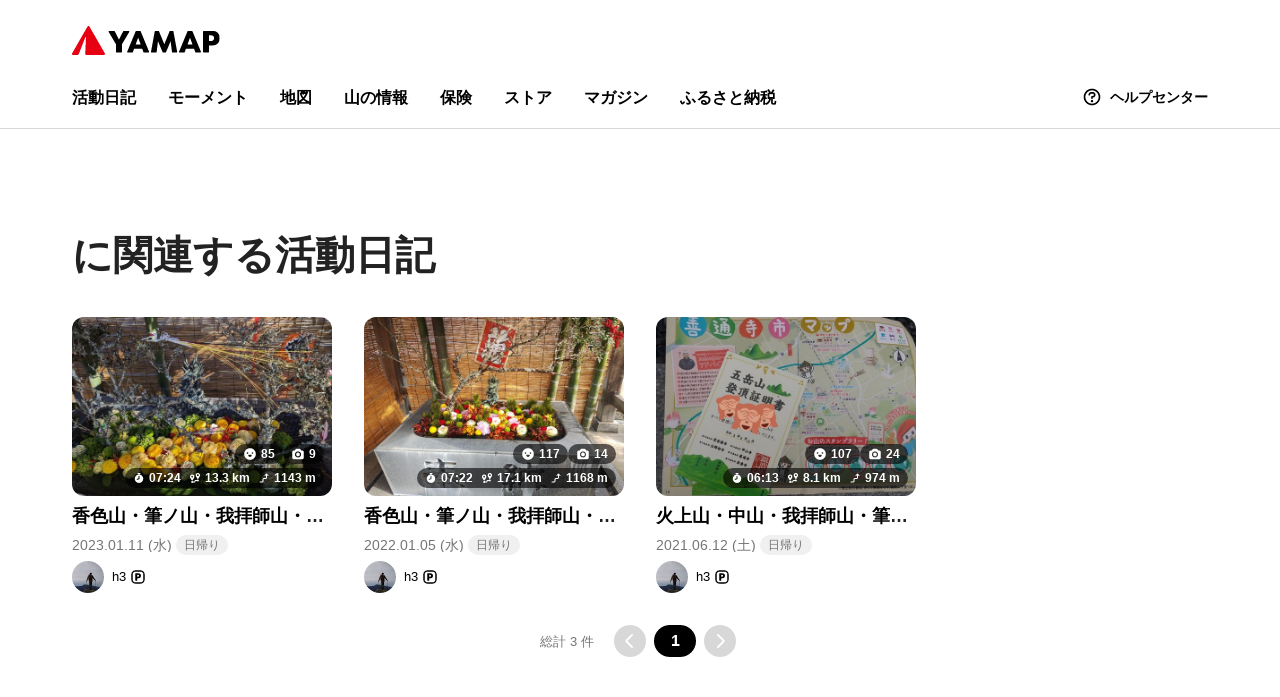

--- FILE ---
content_type: text/html; charset=utf-8
request_url: https://yamap.com/users/1755970/summit-activities?summit=74773
body_size: 30389
content:
<!DOCTYPE html><html lang="ja"><head><meta charSet="utf-8"/><meta name="format-detection" content="telephone=no"/><meta name="robots" content="max-image-preview:large"/><link rel="icon" type="image/x-icon" href="/favicon.ico"/><link rel="sitemap" href="/sitemap.xml.gz"/><title>に関連する活動日記 | YAMAP / ヤマップ</title><meta name="description" content="No.1登山アプリYAMAP。オフラインの山中でも現在地を確認できる。最新のルート状況をはじめ、全国各地の登山情報を網羅。YAMAPであなたの登山はもっと楽しく、安全に。"/><meta name="og:description" content="No.1登山アプリYAMAP。オフラインの山中でも現在地を確認できる。最新のルート状況をはじめ、全国各地の登山情報を網羅。YAMAPであなたの登山はもっと楽しく、安全に。"/><meta property="og:site_name" content="YAMAP / ヤマップ"/><meta property="og:title" content="に関連する活動日記 | YAMAP / ヤマップ"/><meta property="og:url" content="https://yamap.com/users/1755970/summit-activities?summit=74773"/><meta property="og:type" content="website"/><meta property="og:image" content="https://assets.yamap.com/images/ogp_new.png"/><meta name="twitter:card" content="summary_large_image"/><meta name="twitter:site" content="YAMAP / ヤマップ"/><meta name="twitter:creator" content="@yamap_inc"/><meta name="twitter:title" content="に関連する活動日記 | YAMAP / ヤマップ"/><meta name="twitter:description" content="No.1登山アプリYAMAP。オフラインの山中でも現在地を確認できる。最新のルート状況をはじめ、全国各地の登山情報を網羅。YAMAPであなたの登山はもっと楽しく、安全に。"/><meta name="twitter:image" content="https://assets.yamap.com/images/ogp_new.png"/><meta name="viewport" content="width=device-width, initial-scale=1.0"/><meta name="next-head-count" content="20"/><link rel="preload" href="/_next/static/css/7a28a53f331a82c3.css" as="style"/><link rel="stylesheet" href="/_next/static/css/7a28a53f331a82c3.css" data-n-g=""/><noscript data-n-css=""></noscript><script defer="" nomodule="" src="/_next/static/chunks/polyfills-42372ed130431b0a.js"></script><script src="/_next/static/chunks/webpack-5b04db51d9a42a53.js" defer=""></script><script src="/_next/static/chunks/framework-45baa7a826916eaf.js" defer=""></script><script src="/_next/static/chunks/main-1f35df3112571d51.js" defer=""></script><script src="/_next/static/chunks/pages/_app-882d8820c9a48992.js" defer=""></script><script src="/_next/static/chunks/9309-d2b29327ee41b7d3.js" defer=""></script><script src="/_next/static/chunks/pages/users/%5Bid%5D/summit-activities-23121515a2807b3c.js" defer=""></script><script src="/_next/static/HiwqyuN1qXuGq3zIgYsmK/_buildManifest.js" defer=""></script><script src="/_next/static/HiwqyuN1qXuGq3zIgYsmK/_ssgManifest.js" defer=""></script></head><body><div id="__next"><style data-emotion="css-global 1rfc79a">*,*::before,*::after{box-sizing:border-box;padding:0;margin:0;list-style-type:none;}html{font-size:62.5%;}body{font-family:"SF Pro",-apple-system,BlinkMacSystemFont,"Helvetica Neue",Helvetica,Arial,"Hiragino Kaku Gothic ProN","Hiragino Sans",Meiryo,sans-serif,system-ui;font-size:1.6rem;line-height:1.5;color:#222;background:white;}button{color:#222;background:transparent;}fieldset{min-width:0;padding:0.01em 0 0 0;margin:0;border:0;}legend{display:table;float:left;width:100%;padding:0;margin:0;}legend+*{clear:both;}:root{--scroll-y:0;}.fixed{position:fixed;top:var(--scroll-y);right:17px;left:0;width:100%;height:100%;overflow-y:hidden;-webkit-user-select:none;-webkit-user-select:none;-moz-user-select:none;-ms-user-select:none;user-select:none;}.fixed::-webkit-scrollbar{display:none;}</style><style data-emotion="css-global 19br3up">#nprogress{pointer-events:none;}#nprogress .bar{position:fixed;top:0;left:0;z-index:10000;width:100%;height:2px;background:#00a3fa;}#nprogress .peg{position:absolute;right:0;display:block;width:100px;height:100%;box-shadow:0 0 10px #00a3fa,0 0 5px #00a3fa;opacity:1;-webkit-transform:rotate(3deg) translate(0, -4px);-ms-transform:rotate(3deg) translate(0, -4px);-webkit-transform:rotate(3deg) translate(0, -4px);-moz-transform:rotate(3deg) translate(0, -4px);-ms-transform:rotate(3deg) translate(0, -4px);transform:rotate(3deg) translate(0, -4px);}.nprogress-custom-parent{position:relative;overflow:hidden;}.nprogress-custom-parent #nprogress .spinner,.nprogress-custom-parent #nprogress .bar{position:absolute;}@-webkit-keyframes nprogress-spinner{0%{-webkit-transform:rotate(0deg);}100%{-webkit-transform:rotate(360deg);}}@-webkit-keyframes nprogress-spinner{0%{-webkit-transform:rotate(0deg);-moz-transform:rotate(0deg);-ms-transform:rotate(0deg);transform:rotate(0deg);}100%{-webkit-transform:rotate(360deg);-moz-transform:rotate(360deg);-ms-transform:rotate(360deg);transform:rotate(360deg);}}@keyframes nprogress-spinner{0%{-webkit-transform:rotate(0deg);-moz-transform:rotate(0deg);-ms-transform:rotate(0deg);transform:rotate(0deg);}100%{-webkit-transform:rotate(360deg);-moz-transform:rotate(360deg);-ms-transform:rotate(360deg);transform:rotate(360deg);}}</style><style data-emotion="css 9mbayg">.css-9mbayg{display:-webkit-box;display:-webkit-flex;display:-ms-flexbox;display:flex;-webkit-flex-direction:column;-ms-flex-direction:column;flex-direction:column;min-height:100vh;}</style><div class="css-9mbayg"><style data-emotion="css 147q8x5">.css-147q8x5{position:relative;border-bottom:1px solid #d8d8d8;}</style><header data-global-header="true" class="css-147q8x5"><style data-emotion="css 34ymh6">.css-34ymh6{max-width:1200px;padding:5px 8px 5px 16px;margin:auto;}@media (min-width: 992px){.css-34ymh6{padding:20px 32px 18px;}}</style><div class="css-34ymh6"><style data-emotion="css 15myf6q">@media (min-width: 992px){.css-15myf6q{display:none;}}</style><div class="css-15myf6q"><style data-emotion="css 1x00dcl">.css-1x00dcl{display:-webkit-box;display:-webkit-flex;display:-ms-flexbox;display:flex;-webkit-align-items:center;-webkit-box-align:center;-ms-flex-align:center;align-items:center;-webkit-box-pack:justify;-webkit-justify-content:space-between;justify-content:space-between;}</style><div class="css-1x00dcl"><style data-emotion="css sml5bo">.css-sml5bo{font-size:inherit;}</style><div class="css-sml5bo"><a href="/"><style data-emotion="css 1go2whp">.css-1go2whp{width:auto;height:22px;}</style><style data-emotion="css 1o3x68s">.css-1o3x68s{height:auto;vertical-align:top;width:auto;height:22px;}</style><img src="/__v2__/images/logo_yamap.svg" decoding="async" loading="lazy" alt="YAMAP / ヤマップ" width="128" height="24" class="css-1o3x68s"/></a></div><style data-emotion="css 14vnpjy">.css-14vnpjy{display:-webkit-box;display:-webkit-flex;display:-ms-flexbox;display:flex;-webkit-align-items:center;-webkit-box-align:center;-ms-flex-align:center;align-items:center;}</style><div class="css-14vnpjy"><style data-emotion="css v7vapa">.css-v7vapa{margin-left:8px;background:none;}</style><style data-emotion="css 1iyeg5w">.css-1iyeg5w{-webkit-transition:opacity 0.1s ease-in;transition:opacity 0.1s ease-in;display:-webkit-box;display:-webkit-flex;display:-ms-flexbox;display:flex;-webkit-align-items:center;-webkit-box-align:center;-ms-flex-align:center;align-items:center;-webkit-box-pack:center;-ms-flex-pack:center;-webkit-justify-content:center;justify-content:center;padding:8px;color:#000000;background-color:#f0f0f0;border-radius:50%;margin-left:8px;background:none;}.css-1iyeg5w:hover{opacity:0.7;}.css-1iyeg5w[disabled]{opacity:1;}</style><a icon="search" aria-label="検索画面に移動する" class="css-1iyeg5w" href="/search/activities"><style data-emotion="css 10sm7rk">.css-10sm7rk{display:inline-block;-webkit-flex-shrink:0;-ms-flex-negative:0;flex-shrink:0;width:24px;height:24px;vertical-align:bottom;}</style><div class="css-10sm7rk"><style data-emotion="css qgg3ty">.css-qgg3ty{display:block;width:100%;height:auto;}</style><svg xmlns="http://www.w3.org/2000/svg" width="24" height="24" fill="none" viewBox="0 0 96 96" role="img" aria-hidden="true" class="css-qgg3ty"><path fill="currentColor" d="M86.8 81.2 68.7 63c4.6-5.8 7.3-13.1 7.3-21C76 23.3 60.7 8 42 8S8 23.3 8 42s15.3 34 34 34c7.9 0 15.2-2.7 21-7.3l18.1 18.1C82 87.6 83 88 84 88s2-.4 2.8-1.2c1.6-1.5 1.6-4.1 0-5.6ZM16 42c0-14.3 11.7-26 26-26s26 11.7 26 26-11.7 26-26 26-26-11.7-26-26Z"></path></svg></div></a><style data-emotion="css 1gayeuf">.css-1gayeuf{display:-webkit-box;display:-webkit-flex;display:-ms-flexbox;display:flex;-webkit-align-items:center;-webkit-box-align:center;-ms-flex-align:center;align-items:center;-webkit-box-pack:justify;-webkit-justify-content:space-between;justify-content:space-between;padding:8px;color:#000000;background:none;border:none;border-radius:50%;transition-duration:0.5s;transition-property:background-color,color;}.css-1gayeuf:hover{cursor:pointer;}.css-1gayeuf:disabled:hover{cursor:no-drop;opacity:1;}</style><button type="button" aria-label="メニューを開く" aria-controls="drawer" aria-expanded="false" class="css-1gayeuf"><div class="css-10sm7rk"><svg xmlns="http://www.w3.org/2000/svg" width="24" height="24" fill="none" viewBox="0 0 96 96" role="img" aria-hidden="true" class="css-qgg3ty"><path fill="currentColor" d="M20 28h56c2.2 0 4-1.8 4-4s-1.8-4-4-4H20c-2.2 0-4 1.8-4 4s1.8 4 4 4ZM76 68H20c-2.2 0-4 1.8-4 4s1.8 4 4 4h56c2.2 0 4-1.8 4-4s-1.8-4-4-4ZM76 44H20c-2.2 0-4 1.8-4 4s1.8 4 4 4h56c2.2 0 4-1.8 4-4s-1.8-4-4-4Z"></path></svg></div></button></div></div></div><style data-emotion="css 1h97kw4">@media (max-width: 991px){.css-1h97kw4{display:none;}}</style><div class="css-1h97kw4"><style data-emotion="css 1knbux5">.css-1knbux5{display:-webkit-box;display:-webkit-flex;display:-ms-flexbox;display:flex;-webkit-align-items:center;-webkit-box-align:center;-ms-flex-align:center;align-items:center;-webkit-box-pack:justify;-webkit-justify-content:space-between;justify-content:space-between;}</style><div class="css-1knbux5"><style data-emotion="css 10jt4k">.css-10jt4k{display:-webkit-box;display:-webkit-flex;display:-ms-flexbox;display:flex;-webkit-align-items:center;-webkit-box-align:center;-ms-flex-align:center;align-items:center;height:40px;font-size:inherit;}</style><div class="css-10jt4k"><a href="/"><style data-emotion="css cv1g1o">.css-cv1g1o{width:auto;height:29px;}</style><style data-emotion="css 1glfqls">.css-1glfqls{height:auto;vertical-align:top;width:auto;height:29px;}</style><img src="/__v2__/images/logo_yamap.svg" decoding="async" loading="lazy" alt="YAMAP / ヤマップ" width="128" height="24" class="css-1glfqls"/></a></div></div><style data-emotion="css 1gwykrb">.css-1gwykrb{display:none;}@media (min-width: 992px){.css-1gwykrb{display:block;margin-top:26px;}}</style><div class="css-1gwykrb"><style data-emotion="css uf1ume">.css-uf1ume{display:-webkit-box;display:-webkit-flex;display:-ms-flexbox;display:flex;-webkit-box-pack:justify;-webkit-justify-content:space-between;justify-content:space-between;}</style><nav class="css-uf1ume"><style data-emotion="css 1sg2lsz">.css-1sg2lsz{display:-webkit-box;display:-webkit-flex;display:-ms-flexbox;display:flex;-webkit-align-items:center;-webkit-box-align:center;-ms-flex-align:center;align-items:center;}</style><div class="css-1sg2lsz"><style data-emotion="css 1kutg1m">.css-1kutg1m:not(:first-of-type){margin-left:32px;}</style><div class="css-1kutg1m"><style data-emotion="css v7f7w3">.css-v7f7w3{-webkit-transition:opacity 0.1s ease-in;transition:opacity 0.1s ease-in;font-size:1.6rem;font-weight:bold;color:#000000;-webkit-text-decoration:none;text-decoration:none;}.css-v7f7w3:hover{opacity:0.7;}.css-v7f7w3[disabled]{opacity:1;}</style><a class="css-v7f7w3" href="/search/activities">活動日記</a></div><div class="css-1kutg1m"><a class="css-v7f7w3" href="/search/moments">モーメント</a></div><div class="css-1kutg1m"><a class="css-v7f7w3" href="/maps">地図</a></div><div class="css-1kutg1m"><a class="css-v7f7w3" href="/mountains">山の情報</a></div><div class="css-1kutg1m"><a href="/insurance?utm_source=yamap&amp;utm_medium=web_global_header&amp;utm_campaign=insurance" target="_blank" rel="noopener" class="css-v7f7w3">保険</a></div><div class="css-1kutg1m"><a href="https://store.yamap.com/?utm_source=yamap&amp;utm_medium=web_global_header" target="_blank" rel="noopener" class="css-v7f7w3">ストア</a></div><div class="css-1kutg1m"><a href="https://yamap.com/magazine" target="_blank" rel="noopener" class="css-v7f7w3">マガジン</a></div><div class="css-1kutg1m"><a href="https://furusato.yamap.com/?utm_source=yamap&amp;utm_medium=web&amp;utm_campaign=header" target="_blank" rel="noopener" class="css-v7f7w3">ふるさと納税</a></div></div><div><style data-emotion="css hb19fb">.css-hb19fb{-webkit-transition:opacity 0.1s ease-in;transition:opacity 0.1s ease-in;display:-webkit-box;display:-webkit-flex;display:-ms-flexbox;display:flex;-webkit-align-items:center;-webkit-box-align:center;-ms-flex-align:center;align-items:center;font-size:1.4rem;font-weight:bold;line-height:2.2rem;color:#000000;-webkit-text-decoration:none;text-decoration:none;}.css-hb19fb:hover{opacity:0.7;}.css-hb19fb[disabled]{opacity:1;}</style><a href="https://help.yamap.com/hc/ja" target="_blank" rel="noopener" class="css-hb19fb"><style data-emotion="css 1fc8vz0">.css-1fc8vz0{margin-right:8px;}</style><style data-emotion="css 2kj95d">.css-2kj95d{display:inline-block;-webkit-flex-shrink:0;-ms-flex-negative:0;flex-shrink:0;width:20px;height:20px;vertical-align:bottom;margin-right:8px;}</style><div class="css-2kj95d"><svg xmlns="http://www.w3.org/2000/svg" width="24" height="24" fill="none" viewBox="0 0 96 96" role="img" aria-hidden="true" class="css-qgg3ty"><path fill="currentColor" d="M48 8C25.9 8 8 25.9 8 48s17.9 40 40 40 40-17.9 40-40S70.1 8 48 8Zm0 72c-17.6 0-32-14.4-32-32s14.4-32 32-32 32 14.4 32 32-14.4 32-32 32Z"></path><path fill="currentColor" d="M48 74a6 6 0 1 0 0-12 6 6 0 0 0 0 12ZM51.7 24h-7.4C37 24 31 30 31 37.3c0 2.2 1.8 4 4 4s4-1.8 4-4c0-2.9 2.4-5.3 5.3-5.3h7.4c2.9 0 5.3 2.4 5.3 5.3s-2.4 5.3-5.3 5.3H48c-2.2 0-4 1.8-4 4V54c0 2.2 1.8 4 4 4s4-1.8 4-4v-3.4c7.2-.2 13-6.1 13-13.3C65 30 59 24 51.7 24Z"></path></svg></div>ヘルプセンター</a></div></nav></div></div></div></header><style data-emotion="css yp9swi">.css-yp9swi{-webkit-flex:1;-ms-flex:1;flex:1;}</style><main class="css-yp9swi"><style data-emotion="css t2vbck">.css-t2vbck{max-width:1200px;padding-top:32px;padding-right:16px;padding-left:16px;margin:0 auto;padding-top:64px;padding-bottom:64px;}@media (min-width: 768px){.css-t2vbck{padding-top:48px;padding-right:32px;padding-left:32px;}}@media (min-width: 768px){.css-t2vbck{padding-top:96px;padding-bottom:96px;}}</style><div class="css-t2vbck"><style data-emotion="css y76gmo">.css-y76gmo{font-size:calc(24 / var(--yamap-root-font-size, 10) * 1rem);font-weight:bold;line-height:1.5;}@media (min-width: 768px){.css-y76gmo{font-size:calc(40 / var(--yamap-root-font-size, 10) * 1rem);font-weight:bold;line-height:1.5;}}</style><h1 id=":R2et6:-heading" class="css-y76gmo">に関連する活動日記</h1><style data-emotion="css yn92rd">.css-yn92rd{padding-top:16px;}@media (min-width: 992px){.css-yn92rd{padding-top:32px;}}</style><div class="css-yn92rd"><style data-emotion="css 1uv4z18">@media (min-width: 768px){.css-1uv4z18{grid-template-columns:repeat(4, minmax(0, 1fr));}}</style><style data-emotion="css 1ow51dr">.css-1ow51dr{display:grid;grid-template-columns:repeat(1, minmax(0, 1fr));gap:16px;}@media (min-width: 768px){.css-1ow51dr{grid-template-columns:repeat(3, minmax(0, 1fr));}}@media (min-width: 1200px){.css-1ow51dr{gap:32px;}}@media (min-width: 768px){.css-1ow51dr{grid-template-columns:repeat(4, minmax(0, 1fr));}}</style><ul class="css-1ow51dr"><li><article data-testid="activity-entry"><style data-emotion="css 192jaxu">.css-192jaxu{-webkit-transition:opacity 0.1s ease-in;transition:opacity 0.1s ease-in;position:relative;display:block;color:#fff;container-type:inline-size;container-name:activity-thumbnail;}.css-192jaxu:hover{opacity:0.7;}.css-192jaxu[disabled]{opacity:1;}</style><a href="/activities/21948486" target="_self" class="css-192jaxu"><style data-emotion="css 4zzyhk">.css-4zzyhk{display:block;width:100%;aspect-ratio:4/3;object-fit:cover;background-color:#d8d8d8;border-radius:12px;}</style><style data-emotion="css kjzr73">.css-kjzr73{height:auto;vertical-align:top;display:block;width:100%;aspect-ratio:4/3;object-fit:cover;background-color:#d8d8d8;border-radius:12px;}</style><img src="https://cdn.yamap.co.jp/imgproxy/public/cyIUusyE-0tnCLX9gxVOGoKFbDhxtZneLXiU5PiClyI/rs:fill:580:400/aHR0cHM6Ly9zMy1h/cC1ub3J0aGVhc3Qt/MS5hbWF6b25hd3Mu/Y29tL2ltYWdlMi55/YW1hcC5jby5qcC9w/cm9kdWN0aW9uLzg5/N2I1YTA3LTdlYTgt/NGRhNi1iM2FjLTkx/MzZmZTdmZGE4Ng" decoding="async" loading="lazy" alt="" class="css-kjzr73"/><style data-emotion="css ib0cwb">.css-ib0cwb{position:absolute;right:8px;bottom:8px;}</style><div class="css-ib0cwb"><style data-emotion="css qgq83i">.css-qgq83i{display:-webkit-box;display:-webkit-flex;display:-ms-flexbox;display:flex;gap:4px;-webkit-align-items:center;-webkit-box-align:center;-ms-flex-align:center;align-items:center;-webkit-box-pack:end;-ms-flex-pack:end;-webkit-justify-content:flex-end;justify-content:flex-end;margin-bottom:4px;}</style><div class="css-qgq83i"><style data-emotion="css 1iylml5">@container activity-thumbnail (max-width: 215px){.css-1iylml5{display:none;}}</style><style data-emotion="css 190kzgt">.css-190kzgt{display:-webkit-box;display:-webkit-flex;display:-ms-flexbox;display:flex;-webkit-align-items:center;-webkit-box-align:center;-ms-flex-align:center;align-items:center;height:20px;padding:2px 8px;font-size:1.2rem;line-height:1;background-color:rgba(0, 0, 0, 0.6);border-radius:10px;}@container activity-thumbnail (max-width: 215px){.css-190kzgt{display:none;}}</style><div data-testid="emoji-count" class="css-190kzgt"><style data-emotion="css 10scxvy">.css-10scxvy{margin-right:4px;}</style><style data-emotion="css 1gyaro2">.css-1gyaro2{display:inline-block;-webkit-flex-shrink:0;-ms-flex-negative:0;flex-shrink:0;width:14px;height:14px;vertical-align:bottom;margin-right:4px;}</style><div class="css-1gyaro2"><svg xmlns="http://www.w3.org/2000/svg" width="24" height="24" fill="none" viewBox="0 0 96 96" role="img" aria-hidden="true" class="css-qgg3ty"><path fill-rule="evenodd" clip-rule="evenodd" d="M88 48C88 70.0914 70.0914 88 48 88C25.9086 88 8 70.0914 8 48C8 25.9086 25.9086 8 48 8C70.0914 8 88 25.9086 88 48ZM71 41C71 44.31 68.31 47 65 47C61.69 47 59 44.31 59 41C59 37.69 61.69 35 65 35C68.31 35 71 37.69 71 41ZM31 47C34.31 47 37 44.31 37 41C37 37.69 34.31 35 31 35C27.69 35 25 37.69 25 41C25 44.31 27.69 47 31 47ZM36 56.5C36 54.3 37.8 52.5 40 52.5H56C58.2 52.5 60 54.3 60 56.5C60 61.3 56.8 68.5 48 68.5C39.2 68.5 36 61.3 36 56.5Z" fill="white"></path></svg></div><style data-emotion="css 1xxe9l9">.css-1xxe9l9{font-weight:bold;}</style><span class="css-1xxe9l9"><style data-emotion="css 9vj3l">.css-9vj3l{position:fixed!important;top:0!important;left:0!important;display:block!important;width:4px!important;height:4px!important;padding:0!important;margin:0!important;overflow:hidden!important;visibility:visible!important;border:none!important;opacity:0!important;}</style><span class="css-9vj3l">もらった絵文字</span>85</span></div><style data-emotion="css 1daphfi">.css-1daphfi{display:-webkit-box;display:-webkit-flex;display:-ms-flexbox;display:flex;-webkit-align-items:center;-webkit-box-align:center;-ms-flex-align:center;align-items:center;height:20px;padding:2px 8px;font-size:1.2rem;line-height:1;background-color:rgba(0, 0, 0, 0.6);border-radius:10px;}</style><div data-testid="photo-count" class="css-1daphfi"><div class="css-1gyaro2"><svg xmlns="http://www.w3.org/2000/svg" width="24" height="24" fill="none" viewBox="0 0 96 96" role="img" aria-hidden="true" class="css-qgg3ty"><path fill="currentColor" d="M48 64c7.18 0 13-5.82 13-13s-5.82-13-13-13-13 5.82-13 13 5.82 13 13 13Z"></path><path fill="currentColor" d="M76 24h-5.9l-4.4-6.7c-2.2-3.3-6-5.3-10-5.3H40.3c-4 0-7.8 2-10 5.3L25.9 24H20c-6.6 0-12 5.4-12 12v36c0 6.6 5.4 12 12 12h56c6.6 0 12-5.4 12-12V36c0-6.6-5.4-12-12-12ZM48 72c-11.6 0-21-9.4-21-21s9.4-21 21-21 21 9.4 21 21-9.4 21-21 21Z"></path></svg></div><span class="css-1xxe9l9"><span class="css-9vj3l">写真</span>9<span class="css-9vj3l">枚</span></span></div></div><style data-emotion="css n261p7">.css-n261p7{display:-webkit-box;display:-webkit-flex;display:-ms-flexbox;display:flex;-webkit-align-items:center;-webkit-box-align:center;-ms-flex-align:center;align-items:center;height:20px;padding:2px 8px;font-size:1.2rem;line-height:1;white-space:nowrap;background-color:rgba(0, 0, 0, 0.6);border-radius:10px;}@container activity-thumbnail (max-width: 215px){.css-n261p7{display:none;}}</style><div class="css-n261p7"><style data-emotion="css 1xljk88">.css-1xljk88{display:-webkit-inline-box;display:-webkit-inline-flex;display:-ms-inline-flexbox;display:inline-flex;-webkit-align-items:center;-webkit-box-align:center;-ms-flex-align:center;align-items:center;}.css-1xljk88:not(:first-of-type){margin-left:8px;}</style><span class="css-1xljk88"><style data-emotion="css 14bnqh7">.css-14bnqh7{display:inline-block;-webkit-flex-shrink:0;-ms-flex-negative:0;flex-shrink:0;width:12px;height:12px;vertical-align:bottom;margin-right:4px;}</style><div class="css-14bnqh7"><svg xmlns="http://www.w3.org/2000/svg" width="24" height="24" fill="none" viewBox="0 0 96 96" role="img" aria-hidden="true" class="css-qgg3ty"><path fill="currentColor" d="M52 20.2V16h4c2.2 0 4-1.8 4-4s-1.8-4-4-4H40c-2.2 0-4 1.8-4 4s1.8 4 4 4h4v4.2c-16.9 2-30 16.4-30 33.8 0 18.7 15.3 34 34 34s34-15.3 34-34c0-17.4-13.1-31.8-30-33.8ZM52 54c0 1.7-1.1 3.2-2.7 3.8l-15 5c-.5.1-.9.2-1.3.2-1.7 0-3.2-1.1-3.8-2.7-.7-2.1.4-4.4 2.5-5.1L44 51.1V34.7c0-2.2 1.8-4 4-4s4 1.8 4 4V54Z"></path></svg></div><span class="css-1xxe9l9">07:24</span></span><span class="css-1xljk88"><div class="css-14bnqh7"><svg xmlns="http://www.w3.org/2000/svg" width="24" height="24" fill="none" viewBox="0 0 96 96" role="img" aria-hidden="true" class="css-qgg3ty"><path fill="currentColor" d="M70.6 60c-3 0-5.5 1.6-6.9 4H54c-5.5 0-10 4.5-10 10 0 1.1-.9 2-2 2h-9.7c-1.4-2.4-4-4-6.9-4-4.4 0-8 3.6-8 8s3.6 8 8 8c3 0 5.5-1.6 6.9-4H42c5.5 0 10-4.5 10-10 0-1.1.9-2 2-2h9.7c1.4 2.4 4 4 6.9 4 4.4 0 8-3.6 8-8s-3.6-8-8-8ZM25.4 20C15.8 20 8 27.8 8 37.4v1c0 3.2.9 6.3 2.5 9l11.1 18.5c1.8 2.9 6 2.9 7.7 0l11.1-18.5c1.6-2.7 2.5-5.8 2.5-9v-1c0-9.6-7.8-17.4-17.5-17.4Zm0 24.8c-4.1 0-7.4-3.3-7.4-7.4 0-4.1 3.3-7.4 7.4-7.4 4.1 0 7.4 3.3 7.4 7.4 0 4.1-3.3 7.4-7.4 7.4ZM70.6 8C61 8 53.2 15.8 53.2 25.4v1c0 3.2.9 6.3 2.5 9l11.1 18.5c1.8 2.9 6 2.9 7.7 0l11.1-18.5c1.6-2.7 2.5-5.8 2.5-9v-1C88 15.8 80.2 8 70.6 8Zm0 24.9c-4.1 0-7.4-3.3-7.4-7.4 0-4.1 3.3-7.4 7.4-7.4 4.1 0 7.4 3.3 7.4 7.4 0 4-3.3 7.4-7.4 7.4Z"></path></svg></div><span class="css-1xxe9l9">13.3 km</span></span><span class="css-1xljk88"><div class="css-14bnqh7"><svg xmlns="http://www.w3.org/2000/svg" width="24" height="24" fill="none" viewBox="0 0 96 96" role="img" aria-hidden="true" class="css-qgg3ty"><path fill="currentColor" d="m82.8 25.2-12-12c-.2-.2-.4-.4-.6-.5-.1-.1-.2-.1-.3-.2-.1-.1-.2-.1-.4-.2-.1-.1-.3-.1-.4-.1-.1 0-.2-.1-.3-.1-.5-.1-1.1-.1-1.6 0-.1 0-.2.1-.3.1-.1 0-.3.1-.4.1-.1.1-.3.1-.4.2-.1.1-.2.1-.3.2-.2.1-.4.3-.6.5l-12 12c-1.6 1.6-1.6 4.1 0 5.7 1.6 1.6 4.1 1.6 5.7 0l5.2-5.2V44c0 2.2-1.8 4-4 4h-12c-6.6 0-12 5.4-12 12v12c0 2.2-1.8 4-4 4h-16c-2.2 0-4 1.8-4 4s1.8 4 4 4h16c6.6 0 12-5.4 12-12V60c0-2.2 1.8-4 4-4h12c6.6 0 12-5.4 12-12V25.7l5.2 5.2c.8.8 1.8 1.2 2.8 1.2 1 0 2-.4 2.8-1.2 1.5-1.6 1.5-4.2-.1-5.7Z"></path></svg></div><span class="css-1xxe9l9">1143 m</span></span></div></div></a><style data-emotion="css 1s4vgyd">.css-1s4vgyd{margin-top:8px;}</style><div class="css-1s4vgyd"><style data-emotion="css m9icgg">.css-m9icgg{overflow:hidden;text-overflow:ellipsis;white-space:nowrap;font-size:1.8rem;font-weight:bold;line-height:1.4;}</style><h3 class="css-m9icgg"><style data-emotion="css 1pla16">.css-1pla16{-webkit-transition:opacity 0.1s ease-in;transition:opacity 0.1s ease-in;color:#cf0010;-webkit-text-decoration:none;text-decoration:none;color:#000;}.css-1pla16:hover{opacity:0.7;}.css-1pla16[disabled]{opacity:1;}</style><a href="/activities/21948486" target="_self" class="css-1pla16">香色山・筆ノ山・我拝師山・中山・火上山</a></h3><style data-emotion="css 1oi95vk">.css-1oi95vk{display:-webkit-box;display:-webkit-flex;display:-ms-flexbox;display:flex;-webkit-align-items:center;-webkit-box-align:center;-ms-flex-align:center;align-items:center;padding:2px 0;margin-top:4px;color:#757575;}</style><p class="css-1oi95vk"><style data-emotion="css 125iqyy">.css-125iqyy{overflow:hidden;text-overflow:ellipsis;white-space:nowrap;font-size:1.2rem;line-height:1;}@media (min-width: 992px){.css-125iqyy{font-size:1.4rem;}}</style><span class="css-125iqyy">2023.01.11 (水)</span><style data-emotion="css 1ft65kl">.css-1ft65kl{display:-webkit-box;display:-webkit-flex;display:-ms-flexbox;display:flex;-webkit-align-items:center;-webkit-box-align:center;-ms-flex-align:center;align-items:center;height:20px;padding:2px 8px;margin-left:4px;font-size:1.2rem;line-height:1;background-color:#f0f0f0;border-radius:10px;}</style><span class="css-1ft65kl">日帰り</span></p><div><style data-emotion="css 1vh31zw">.css-1vh31zw{margin-top:4px;}</style><div class="css-1vh31zw"><style data-emotion="css k2fvpp">.css-k2fvpp{-webkit-transition:opacity 0.1s ease-in;transition:opacity 0.1s ease-in;display:-webkit-inline-box;display:-webkit-inline-flex;display:-ms-inline-flexbox;display:inline-flex;-webkit-align-items:center;-webkit-box-align:center;-ms-flex-align:center;align-items:center;width:100%;color:#000;-webkit-text-decoration:none;text-decoration:none;}.css-k2fvpp:hover{opacity:0.7;}.css-k2fvpp[disabled]{opacity:1;}</style><a class="css-k2fvpp" href="/users/1755970"><style data-emotion="css 7fol4h">.css-7fol4h{position:relative;background-color:#d8d8d8;border-radius:50%;}</style><div class="css-7fol4h" data-testid="avatar" style="width:32px;height:32px"><style data-emotion="css 1svp338">.css-1svp338{border-radius:50%;}</style><style data-emotion="css 6xe14w">.css-6xe14w{height:auto;vertical-align:top;border-radius:50%;}</style><img src="https://cdn.yamap.co.jp/imgproxy/public/Zxw3AEwGnoHtG6kvhWUVIvxFDMtEbpTsp5mrOVMhZBw/rs:fill:60:60/aHR0cHM6Ly9zMy1h/cC1ub3J0aGVhc3Qt/MS5hbWF6b25hd3Mu/Y29tL2ltYWdlMi55/YW1hcC5jby5qcC9w/cm9kdWN0aW9uL2Fi/NjBlM2IzYzIzMDRj/MzM4NjdlZDhmODA2/MGI4NzM0" decoding="async" loading="lazy" alt="h3" width="32" height="32" class="css-6xe14w"/></div><style data-emotion="css 121e25g">.css-121e25g{max-width:calc(100% - 32px - 8px);}@media (min-width: 768px){.css-121e25g{max-width:calc(100% - 24px - 8px);}}</style><div class="css-121e25g"><div class="css-1sg2lsz"><style data-emotion="css ecrkpf">.css-ecrkpf{overflow:hidden;text-overflow:ellipsis;white-space:nowrap;margin-left:8px;font-size:1.3rem;line-height:1.4;color:#000;}</style><div class="css-ecrkpf">h3</div><style data-emotion="css 1sguh2d">.css-1sguh2d{margin-left:4px;}</style><style data-emotion="css 1rncyas">.css-1rncyas{display:inline-block;-webkit-flex-shrink:0;-ms-flex-negative:0;flex-shrink:0;width:16px;height:16px;vertical-align:bottom;margin-left:4px;}</style><div data-testid="UserTypeMark" class="css-1rncyas"><svg xmlns="http://www.w3.org/2000/svg" width="24" height="24" fill="none" viewBox="0 0 96 96" role="img" aria-hidden="true" class="css-qgg3ty"><path d="M64 8H32C18.8 8 8 18.8 8 32V64C8 77.2 18.8 88 32 88H64C77.2 88 88 77.2 88 64V32C88 18.8 77.2 8 64 8ZM80 64C80 72.8 72.8 80 64 80H32C23.2 80 16 72.8 16 64V32C16 23.2 23.2 16 32 16H64C72.8 16 80 23.2 80 32V64Z" fill="currentColor"></path><path d="M51.1 26H33.4C32.6 26 32 26.6 32 27.4V68.5C32 69.3 32.6 69.9 33.4 69.9H42.4C43.2 69.9 43.8 69.3 43.8 68.5V55.5H51.1C60.2 55.5 65.8 49.9 65.8 40.8C65.8 31.7 60.3 26 51.1 26ZM48.7 46.5H43.9V35H48.7C52.2 35 54.4 37.2 54.4 40.7C54.4 44.3 52.3 46.5 48.7 46.5Z" fill="currentColor"></path></svg></div></div></div></a></div></div></div></article></li><li><article data-testid="activity-entry"><a href="/activities/15092021" target="_self" class="css-192jaxu"><img src="https://cdn.yamap.co.jp/imgproxy/public/biypPwHLNnTHEO9RIlRLswJYk_8rGl8Jy3HUC9ZTRgQ/rs:fill:580:400/aHR0cHM6Ly9zMy1h/cC1ub3J0aGVhc3Qt/MS5hbWF6b25hd3Mu/Y29tL2ltYWdlMi55/YW1hcC5jby5qcC9w/cm9kdWN0aW9uLzUy/ZmE2MjJkMmNlYzQ5/MjM5MzkyMGU1MDZh/MzA5ODYz" decoding="async" loading="lazy" alt="" class="css-kjzr73"/><div class="css-ib0cwb"><div class="css-qgq83i"><div data-testid="emoji-count" class="css-190kzgt"><div class="css-1gyaro2"><svg xmlns="http://www.w3.org/2000/svg" width="24" height="24" fill="none" viewBox="0 0 96 96" role="img" aria-hidden="true" class="css-qgg3ty"><path fill-rule="evenodd" clip-rule="evenodd" d="M88 48C88 70.0914 70.0914 88 48 88C25.9086 88 8 70.0914 8 48C8 25.9086 25.9086 8 48 8C70.0914 8 88 25.9086 88 48ZM71 41C71 44.31 68.31 47 65 47C61.69 47 59 44.31 59 41C59 37.69 61.69 35 65 35C68.31 35 71 37.69 71 41ZM31 47C34.31 47 37 44.31 37 41C37 37.69 34.31 35 31 35C27.69 35 25 37.69 25 41C25 44.31 27.69 47 31 47ZM36 56.5C36 54.3 37.8 52.5 40 52.5H56C58.2 52.5 60 54.3 60 56.5C60 61.3 56.8 68.5 48 68.5C39.2 68.5 36 61.3 36 56.5Z" fill="white"></path></svg></div><span class="css-1xxe9l9"><span class="css-9vj3l">もらった絵文字</span>117</span></div><div data-testid="photo-count" class="css-1daphfi"><div class="css-1gyaro2"><svg xmlns="http://www.w3.org/2000/svg" width="24" height="24" fill="none" viewBox="0 0 96 96" role="img" aria-hidden="true" class="css-qgg3ty"><path fill="currentColor" d="M48 64c7.18 0 13-5.82 13-13s-5.82-13-13-13-13 5.82-13 13 5.82 13 13 13Z"></path><path fill="currentColor" d="M76 24h-5.9l-4.4-6.7c-2.2-3.3-6-5.3-10-5.3H40.3c-4 0-7.8 2-10 5.3L25.9 24H20c-6.6 0-12 5.4-12 12v36c0 6.6 5.4 12 12 12h56c6.6 0 12-5.4 12-12V36c0-6.6-5.4-12-12-12ZM48 72c-11.6 0-21-9.4-21-21s9.4-21 21-21 21 9.4 21 21-9.4 21-21 21Z"></path></svg></div><span class="css-1xxe9l9"><span class="css-9vj3l">写真</span>14<span class="css-9vj3l">枚</span></span></div></div><div class="css-n261p7"><span class="css-1xljk88"><div class="css-14bnqh7"><svg xmlns="http://www.w3.org/2000/svg" width="24" height="24" fill="none" viewBox="0 0 96 96" role="img" aria-hidden="true" class="css-qgg3ty"><path fill="currentColor" d="M52 20.2V16h4c2.2 0 4-1.8 4-4s-1.8-4-4-4H40c-2.2 0-4 1.8-4 4s1.8 4 4 4h4v4.2c-16.9 2-30 16.4-30 33.8 0 18.7 15.3 34 34 34s34-15.3 34-34c0-17.4-13.1-31.8-30-33.8ZM52 54c0 1.7-1.1 3.2-2.7 3.8l-15 5c-.5.1-.9.2-1.3.2-1.7 0-3.2-1.1-3.8-2.7-.7-2.1.4-4.4 2.5-5.1L44 51.1V34.7c0-2.2 1.8-4 4-4s4 1.8 4 4V54Z"></path></svg></div><span class="css-1xxe9l9">07:22</span></span><span class="css-1xljk88"><div class="css-14bnqh7"><svg xmlns="http://www.w3.org/2000/svg" width="24" height="24" fill="none" viewBox="0 0 96 96" role="img" aria-hidden="true" class="css-qgg3ty"><path fill="currentColor" d="M70.6 60c-3 0-5.5 1.6-6.9 4H54c-5.5 0-10 4.5-10 10 0 1.1-.9 2-2 2h-9.7c-1.4-2.4-4-4-6.9-4-4.4 0-8 3.6-8 8s3.6 8 8 8c3 0 5.5-1.6 6.9-4H42c5.5 0 10-4.5 10-10 0-1.1.9-2 2-2h9.7c1.4 2.4 4 4 6.9 4 4.4 0 8-3.6 8-8s-3.6-8-8-8ZM25.4 20C15.8 20 8 27.8 8 37.4v1c0 3.2.9 6.3 2.5 9l11.1 18.5c1.8 2.9 6 2.9 7.7 0l11.1-18.5c1.6-2.7 2.5-5.8 2.5-9v-1c0-9.6-7.8-17.4-17.5-17.4Zm0 24.8c-4.1 0-7.4-3.3-7.4-7.4 0-4.1 3.3-7.4 7.4-7.4 4.1 0 7.4 3.3 7.4 7.4 0 4.1-3.3 7.4-7.4 7.4ZM70.6 8C61 8 53.2 15.8 53.2 25.4v1c0 3.2.9 6.3 2.5 9l11.1 18.5c1.8 2.9 6 2.9 7.7 0l11.1-18.5c1.6-2.7 2.5-5.8 2.5-9v-1C88 15.8 80.2 8 70.6 8Zm0 24.9c-4.1 0-7.4-3.3-7.4-7.4 0-4.1 3.3-7.4 7.4-7.4 4.1 0 7.4 3.3 7.4 7.4 0 4-3.3 7.4-7.4 7.4Z"></path></svg></div><span class="css-1xxe9l9">17.1 km</span></span><span class="css-1xljk88"><div class="css-14bnqh7"><svg xmlns="http://www.w3.org/2000/svg" width="24" height="24" fill="none" viewBox="0 0 96 96" role="img" aria-hidden="true" class="css-qgg3ty"><path fill="currentColor" d="m82.8 25.2-12-12c-.2-.2-.4-.4-.6-.5-.1-.1-.2-.1-.3-.2-.1-.1-.2-.1-.4-.2-.1-.1-.3-.1-.4-.1-.1 0-.2-.1-.3-.1-.5-.1-1.1-.1-1.6 0-.1 0-.2.1-.3.1-.1 0-.3.1-.4.1-.1.1-.3.1-.4.2-.1.1-.2.1-.3.2-.2.1-.4.3-.6.5l-12 12c-1.6 1.6-1.6 4.1 0 5.7 1.6 1.6 4.1 1.6 5.7 0l5.2-5.2V44c0 2.2-1.8 4-4 4h-12c-6.6 0-12 5.4-12 12v12c0 2.2-1.8 4-4 4h-16c-2.2 0-4 1.8-4 4s1.8 4 4 4h16c6.6 0 12-5.4 12-12V60c0-2.2 1.8-4 4-4h12c6.6 0 12-5.4 12-12V25.7l5.2 5.2c.8.8 1.8 1.2 2.8 1.2 1 0 2-.4 2.8-1.2 1.5-1.6 1.5-4.2-.1-5.7Z"></path></svg></div><span class="css-1xxe9l9">1168 m</span></span></div></div></a><div class="css-1s4vgyd"><h3 class="css-m9icgg"><a href="/activities/15092021" target="_self" class="css-1pla16">香色山・筆ノ山・我拝師山・中山・火上山</a></h3><p class="css-1oi95vk"><span class="css-125iqyy">2022.01.05 (水)</span><span class="css-1ft65kl">日帰り</span></p><div><div class="css-1vh31zw"><a class="css-k2fvpp" href="/users/1755970"><div class="css-7fol4h" data-testid="avatar" style="width:32px;height:32px"><img src="https://cdn.yamap.co.jp/imgproxy/public/Zxw3AEwGnoHtG6kvhWUVIvxFDMtEbpTsp5mrOVMhZBw/rs:fill:60:60/aHR0cHM6Ly9zMy1h/cC1ub3J0aGVhc3Qt/MS5hbWF6b25hd3Mu/Y29tL2ltYWdlMi55/YW1hcC5jby5qcC9w/cm9kdWN0aW9uL2Fi/NjBlM2IzYzIzMDRj/MzM4NjdlZDhmODA2/MGI4NzM0" decoding="async" loading="lazy" alt="h3" width="32" height="32" class="css-6xe14w"/></div><div class="css-121e25g"><div class="css-1sg2lsz"><div class="css-ecrkpf">h3</div><div data-testid="UserTypeMark" class="css-1rncyas"><svg xmlns="http://www.w3.org/2000/svg" width="24" height="24" fill="none" viewBox="0 0 96 96" role="img" aria-hidden="true" class="css-qgg3ty"><path d="M64 8H32C18.8 8 8 18.8 8 32V64C8 77.2 18.8 88 32 88H64C77.2 88 88 77.2 88 64V32C88 18.8 77.2 8 64 8ZM80 64C80 72.8 72.8 80 64 80H32C23.2 80 16 72.8 16 64V32C16 23.2 23.2 16 32 16H64C72.8 16 80 23.2 80 32V64Z" fill="currentColor"></path><path d="M51.1 26H33.4C32.6 26 32 26.6 32 27.4V68.5C32 69.3 32.6 69.9 33.4 69.9H42.4C43.2 69.9 43.8 69.3 43.8 68.5V55.5H51.1C60.2 55.5 65.8 49.9 65.8 40.8C65.8 31.7 60.3 26 51.1 26ZM48.7 46.5H43.9V35H48.7C52.2 35 54.4 37.2 54.4 40.7C54.4 44.3 52.3 46.5 48.7 46.5Z" fill="currentColor"></path></svg></div></div></div></a></div></div></div></article></li><li><article data-testid="activity-entry"><a href="/activities/11685918" target="_self" class="css-192jaxu"><img src="https://cdn.yamap.co.jp/imgproxy/public/IFVIVb3TUcc2jTnk6met6TcLfUFAp7uVLN7oI-hscWQ/rs:fill:580:400/aHR0cHM6Ly9zMy1h/cC1ub3J0aGVhc3Qt/MS5hbWF6b25hd3Mu/Y29tL2ltYWdlMi55/YW1hcC5jby5qcC9w/cm9kdWN0aW9uL2Nk/YzRkZjYxNWRlNzQy/NzFhZjQyMzZkODVi/YTI4YzU5" decoding="async" loading="lazy" alt="" class="css-kjzr73"/><div class="css-ib0cwb"><div class="css-qgq83i"><div data-testid="emoji-count" class="css-190kzgt"><div class="css-1gyaro2"><svg xmlns="http://www.w3.org/2000/svg" width="24" height="24" fill="none" viewBox="0 0 96 96" role="img" aria-hidden="true" class="css-qgg3ty"><path fill-rule="evenodd" clip-rule="evenodd" d="M88 48C88 70.0914 70.0914 88 48 88C25.9086 88 8 70.0914 8 48C8 25.9086 25.9086 8 48 8C70.0914 8 88 25.9086 88 48ZM71 41C71 44.31 68.31 47 65 47C61.69 47 59 44.31 59 41C59 37.69 61.69 35 65 35C68.31 35 71 37.69 71 41ZM31 47C34.31 47 37 44.31 37 41C37 37.69 34.31 35 31 35C27.69 35 25 37.69 25 41C25 44.31 27.69 47 31 47ZM36 56.5C36 54.3 37.8 52.5 40 52.5H56C58.2 52.5 60 54.3 60 56.5C60 61.3 56.8 68.5 48 68.5C39.2 68.5 36 61.3 36 56.5Z" fill="white"></path></svg></div><span class="css-1xxe9l9"><span class="css-9vj3l">もらった絵文字</span>107</span></div><div data-testid="photo-count" class="css-1daphfi"><div class="css-1gyaro2"><svg xmlns="http://www.w3.org/2000/svg" width="24" height="24" fill="none" viewBox="0 0 96 96" role="img" aria-hidden="true" class="css-qgg3ty"><path fill="currentColor" d="M48 64c7.18 0 13-5.82 13-13s-5.82-13-13-13-13 5.82-13 13 5.82 13 13 13Z"></path><path fill="currentColor" d="M76 24h-5.9l-4.4-6.7c-2.2-3.3-6-5.3-10-5.3H40.3c-4 0-7.8 2-10 5.3L25.9 24H20c-6.6 0-12 5.4-12 12v36c0 6.6 5.4 12 12 12h56c6.6 0 12-5.4 12-12V36c0-6.6-5.4-12-12-12ZM48 72c-11.6 0-21-9.4-21-21s9.4-21 21-21 21 9.4 21 21-9.4 21-21 21Z"></path></svg></div><span class="css-1xxe9l9"><span class="css-9vj3l">写真</span>24<span class="css-9vj3l">枚</span></span></div></div><div class="css-n261p7"><span class="css-1xljk88"><div class="css-14bnqh7"><svg xmlns="http://www.w3.org/2000/svg" width="24" height="24" fill="none" viewBox="0 0 96 96" role="img" aria-hidden="true" class="css-qgg3ty"><path fill="currentColor" d="M52 20.2V16h4c2.2 0 4-1.8 4-4s-1.8-4-4-4H40c-2.2 0-4 1.8-4 4s1.8 4 4 4h4v4.2c-16.9 2-30 16.4-30 33.8 0 18.7 15.3 34 34 34s34-15.3 34-34c0-17.4-13.1-31.8-30-33.8ZM52 54c0 1.7-1.1 3.2-2.7 3.8l-15 5c-.5.1-.9.2-1.3.2-1.7 0-3.2-1.1-3.8-2.7-.7-2.1.4-4.4 2.5-5.1L44 51.1V34.7c0-2.2 1.8-4 4-4s4 1.8 4 4V54Z"></path></svg></div><span class="css-1xxe9l9">06:13</span></span><span class="css-1xljk88"><div class="css-14bnqh7"><svg xmlns="http://www.w3.org/2000/svg" width="24" height="24" fill="none" viewBox="0 0 96 96" role="img" aria-hidden="true" class="css-qgg3ty"><path fill="currentColor" d="M70.6 60c-3 0-5.5 1.6-6.9 4H54c-5.5 0-10 4.5-10 10 0 1.1-.9 2-2 2h-9.7c-1.4-2.4-4-4-6.9-4-4.4 0-8 3.6-8 8s3.6 8 8 8c3 0 5.5-1.6 6.9-4H42c5.5 0 10-4.5 10-10 0-1.1.9-2 2-2h9.7c1.4 2.4 4 4 6.9 4 4.4 0 8-3.6 8-8s-3.6-8-8-8ZM25.4 20C15.8 20 8 27.8 8 37.4v1c0 3.2.9 6.3 2.5 9l11.1 18.5c1.8 2.9 6 2.9 7.7 0l11.1-18.5c1.6-2.7 2.5-5.8 2.5-9v-1c0-9.6-7.8-17.4-17.5-17.4Zm0 24.8c-4.1 0-7.4-3.3-7.4-7.4 0-4.1 3.3-7.4 7.4-7.4 4.1 0 7.4 3.3 7.4 7.4 0 4.1-3.3 7.4-7.4 7.4ZM70.6 8C61 8 53.2 15.8 53.2 25.4v1c0 3.2.9 6.3 2.5 9l11.1 18.5c1.8 2.9 6 2.9 7.7 0l11.1-18.5c1.6-2.7 2.5-5.8 2.5-9v-1C88 15.8 80.2 8 70.6 8Zm0 24.9c-4.1 0-7.4-3.3-7.4-7.4 0-4.1 3.3-7.4 7.4-7.4 4.1 0 7.4 3.3 7.4 7.4 0 4-3.3 7.4-7.4 7.4Z"></path></svg></div><span class="css-1xxe9l9">8.1 km</span></span><span class="css-1xljk88"><div class="css-14bnqh7"><svg xmlns="http://www.w3.org/2000/svg" width="24" height="24" fill="none" viewBox="0 0 96 96" role="img" aria-hidden="true" class="css-qgg3ty"><path fill="currentColor" d="m82.8 25.2-12-12c-.2-.2-.4-.4-.6-.5-.1-.1-.2-.1-.3-.2-.1-.1-.2-.1-.4-.2-.1-.1-.3-.1-.4-.1-.1 0-.2-.1-.3-.1-.5-.1-1.1-.1-1.6 0-.1 0-.2.1-.3.1-.1 0-.3.1-.4.1-.1.1-.3.1-.4.2-.1.1-.2.1-.3.2-.2.1-.4.3-.6.5l-12 12c-1.6 1.6-1.6 4.1 0 5.7 1.6 1.6 4.1 1.6 5.7 0l5.2-5.2V44c0 2.2-1.8 4-4 4h-12c-6.6 0-12 5.4-12 12v12c0 2.2-1.8 4-4 4h-16c-2.2 0-4 1.8-4 4s1.8 4 4 4h16c6.6 0 12-5.4 12-12V60c0-2.2 1.8-4 4-4h12c6.6 0 12-5.4 12-12V25.7l5.2 5.2c.8.8 1.8 1.2 2.8 1.2 1 0 2-.4 2.8-1.2 1.5-1.6 1.5-4.2-.1-5.7Z"></path></svg></div><span class="css-1xxe9l9">974 m</span></span></div></div></a><div class="css-1s4vgyd"><h3 class="css-m9icgg"><a href="/activities/11685918" target="_self" class="css-1pla16">火上山・中山・我拝師山・筆ノ山・香色山</a></h3><p class="css-1oi95vk"><span class="css-125iqyy">2021.06.12 (土)</span><span class="css-1ft65kl">日帰り</span></p><div><div class="css-1vh31zw"><a class="css-k2fvpp" href="/users/1755970"><div class="css-7fol4h" data-testid="avatar" style="width:32px;height:32px"><img src="https://cdn.yamap.co.jp/imgproxy/public/Zxw3AEwGnoHtG6kvhWUVIvxFDMtEbpTsp5mrOVMhZBw/rs:fill:60:60/aHR0cHM6Ly9zMy1h/cC1ub3J0aGVhc3Qt/MS5hbWF6b25hd3Mu/Y29tL2ltYWdlMi55/YW1hcC5jby5qcC9w/cm9kdWN0aW9uL2Fi/NjBlM2IzYzIzMDRj/MzM4NjdlZDhmODA2/MGI4NzM0" decoding="async" loading="lazy" alt="h3" width="32" height="32" class="css-6xe14w"/></div><div class="css-121e25g"><div class="css-1sg2lsz"><div class="css-ecrkpf">h3</div><div data-testid="UserTypeMark" class="css-1rncyas"><svg xmlns="http://www.w3.org/2000/svg" width="24" height="24" fill="none" viewBox="0 0 96 96" role="img" aria-hidden="true" class="css-qgg3ty"><path d="M64 8H32C18.8 8 8 18.8 8 32V64C8 77.2 18.8 88 32 88H64C77.2 88 88 77.2 88 64V32C88 18.8 77.2 8 64 8ZM80 64C80 72.8 72.8 80 64 80H32C23.2 80 16 72.8 16 64V32C16 23.2 23.2 16 32 16H64C72.8 16 80 23.2 80 32V64Z" fill="currentColor"></path><path d="M51.1 26H33.4C32.6 26 32 26.6 32 27.4V68.5C32 69.3 32.6 69.9 33.4 69.9H42.4C43.2 69.9 43.8 69.3 43.8 68.5V55.5H51.1C60.2 55.5 65.8 49.9 65.8 40.8C65.8 31.7 60.3 26 51.1 26ZM48.7 46.5H43.9V35H48.7C52.2 35 54.4 37.2 54.4 40.7C54.4 44.3 52.3 46.5 48.7 46.5Z" fill="currentColor"></path></svg></div></div></div></a></div></div></div></article></li></ul><style data-emotion="css mgmyaz">.css-mgmyaz{margin-top:32px;}</style><style data-emotion="css t3h2hz">.css-t3h2hz{display:-webkit-box;display:-webkit-flex;display:-ms-flexbox;display:flex;-webkit-align-items:center;-webkit-box-align:center;-ms-flex-align:center;align-items:center;-webkit-box-pack:center;-ms-flex-pack:center;-webkit-justify-content:center;justify-content:center;line-height:1;margin-top:32px;}</style><nav aria-label="ページネーション" class="css-t3h2hz"><style data-emotion="css 1w9jy2">.css-1w9jy2{font-size:13px;color:#757575;vertical-align:middle;}</style><span class="css-1w9jy2">総計 3 件</span><style data-emotion="css 1uz9393">.css-1uz9393{display:-webkit-box;display:-webkit-flex;display:-ms-flexbox;display:flex;-webkit-align-items:center;-webkit-box-align:center;-ms-flex-align:center;align-items:center;margin-left:16px;}</style><ul class="css-1uz9393"><li><style data-emotion="css 1yriai3">.css-1yriai3{width:32px;height:32px;margin:0 4px;font-weight:bold;color:#000000;text-align:center;background:#f0f0f0;border-radius:50%;}.css-1yriai3:hover{color:#4d4d4d;background-color:#f4f4f4;border-color:#f4f4f4;}.css-1yriai3[disabled]{color:#ffffff;background:#d8d8d8;}</style><style data-emotion="css 15xe94n">.css-15xe94n{font-family:inherit;font-size:inherit;line-height:1;color:inherit;-webkit-appearance:none;-moz-appearance:none;-ms-appearance:none;appearance:none;cursor:pointer;background:none;border:none;width:32px;height:32px;margin:0 4px;font-weight:bold;color:#000000;text-align:center;background:#f0f0f0;border-radius:50%;}.css-15xe94n[disabled]{cursor:not-allowed;}.css-15xe94n:hover{color:#4d4d4d;background-color:#f4f4f4;border-color:#f4f4f4;}.css-15xe94n[disabled]{color:#ffffff;background:#d8d8d8;}</style><button type="button" disabled="" aria-label="前のページに移動する" class="css-15xe94n"><style data-emotion="css 2hhz9b">.css-2hhz9b{color:inherit;}</style><style data-emotion="css 1v4izmk">.css-1v4izmk{display:inline-block;-webkit-flex-shrink:0;-ms-flex-negative:0;flex-shrink:0;width:24px;height:24px;vertical-align:bottom;color:inherit;}</style><div class="css-1v4izmk"><svg xmlns="http://www.w3.org/2000/svg" width="24" height="24" fill="none" viewBox="0 0 96 96" role="img" aria-hidden="true" class="css-qgg3ty"><path fill="currentColor" d="M56 76c-1 0-2-.4-2.8-1.2L32 53.7c-3.1-3.1-3.1-8.2 0-11.3l21.2-21.2c1.6-1.6 4.1-1.6 5.7 0 1.6 1.6 1.6 4.1 0 5.7L37.7 48l21.2 21.2c1.6 1.6 1.6 4.1 0 5.7C58 75.6 57 76 56 76Z"></path></svg></div></button></li><li><style data-emotion="css 1e4x2v3">.css-1e4x2v3{display:-webkit-inline-box;display:-webkit-inline-flex;display:-ms-inline-flexbox;display:inline-flex;-webkit-align-items:center;-webkit-box-align:center;-ms-flex-align:center;align-items:center;-webkit-box-pack:center;-ms-flex-pack:center;-webkit-justify-content:center;justify-content:center;width:42px;height:32px;margin:0 4px;font-weight:bold;color:#ffffff;background:#000000;border-radius:16px;}@media (max-width: 767px){.css-1e4x2v3{display:none;}}.css-1e4x2v3:hover{cursor:default;}</style><div role="button" aria-disabled="true" aria-label="1ページ目" aria-current="page" class="css-1e4x2v3">1</div></li><li><button type="button" disabled="" aria-label="次のページに移動する" class="css-15xe94n"><div class="css-1v4izmk"><svg xmlns="http://www.w3.org/2000/svg" width="24" height="24" fill="none" viewBox="0 0 96 96" role="img" aria-hidden="true" class="css-qgg3ty"><path fill="currentColor" d="M40 76c-1 0-2-.4-2.8-1.2-1.6-1.6-1.6-4.1 0-5.7l21.2-21.2-21.2-21.2c-1.6-1.6-1.6-4.1 0-5.7 1.6-1.6 4.1-1.6 5.7 0l21.2 21.2c1.5 1.5 2.3 3.5 2.3 5.7 0 2.1-.8 4.1-2.3 5.7L42.9 74.8C42 75.6 41 76 40 76Z"></path></svg></div></button></li></ul></nav></div></div></main><style data-emotion="css 1yg0z07">.css-1yg0z07{display:-webkit-box;display:-webkit-flex;display:-ms-flexbox;display:flex;-webkit-flex-direction:column;-ms-flex-direction:column;flex-direction:column;row-gap:40px;padding:40px 24px;font-size:calc(14 / var(--yamap-root-font-size, 10) * 1rem);background:#000;}@media (min-width: 768px){.css-1yg0z07{padding:40px 40px;}}@media (min-width: 1200px){.css-1yg0z07{padding:40px 0;}}</style><footer data-global-footer="true" class="css-1yg0z07"><style data-emotion="css 1fqf37">.css-1fqf37{display:grid;grid-template-rows:repeat(3, auto);grid-template-columns:1fr;grid-auto-flow:column;row-gap:40px;place-self:center;}@media (min-width: 1200px){.css-1fqf37{grid-template-rows:repeat(2, auto);grid-template-columns:repeat(2, auto);grid-auto-flow:row;gap:40px 128px;}}</style><nav class="css-1fqf37"><h2 class="css-9vj3l">フッター</h2><style data-emotion="css f7pgfg">.css-f7pgfg{display:grid;grid-template-rows:repeat(4, auto);grid-template-columns:1fr;grid-auto-flow:column;row-gap:40px;place-self:center;}@media (min-width: 1200px){.css-f7pgfg{grid-template-rows:subgrid;grid-template-columns:repeat(4, auto);grid-auto-flow:row;gap:40px;}}</style><div class="css-f7pgfg"><style data-emotion="css 17643vx">.css-17643vx{display:-webkit-box;display:-webkit-flex;display:-ms-flexbox;display:flex;-webkit-flex-direction:column;-ms-flex-direction:column;flex-direction:column;row-gap:16px;}</style><section class="css-17643vx"><style data-emotion="css 1ptb7yt">.css-1ptb7yt{font-size:calc(20 / var(--yamap-root-font-size, 10) * 1rem);font-weight:bold;color:#ffffff;}</style><h3 class="css-1ptb7yt">コンテンツ</h3><style data-emotion="css ooyli0">.css-ooyli0{display:-webkit-box;display:-webkit-flex;display:-ms-flexbox;display:flex;-webkit-box-flex-wrap:wrap;-webkit-flex-wrap:wrap;-ms-flex-wrap:wrap;flex-wrap:wrap;gap:16px 24px;list-style-type:'';}@media (min-width: 1200px){.css-ooyli0{-webkit-flex-direction:column;-ms-flex-direction:column;flex-direction:column;row-gap:16px;}}</style><ul class="css-ooyli0"><li><style data-emotion="css aacod9">.css-aacod9{-webkit-transition:opacity 0.1s ease-in;transition:opacity 0.1s ease-in;color:#fff;-webkit-text-decoration:none;text-decoration:none;}.css-aacod9:hover{opacity:0.7;}.css-aacod9[disabled]{opacity:1;}@media (min-width: 1200px){.css-aacod9{padding:0;}}</style><a class="css-aacod9" href="/search/activities">活動日記</a></li><li><a class="css-aacod9" href="/search/moments">モーメント</a></li><li><a class="css-aacod9" href="/maps">地図</a></li><li><a class="css-aacod9" href="/mountains">山の情報</a></li><li><a class="css-aacod9" href="/communities">コミュニティ</a></li><li class="css-aacod9"><a href="/campaigns" class="css-aacod9">キャンペーン</a></li><li class="css-aacod9"><a href="https://sanpo.yamap.com/?utm_source=yamap_web&amp;utm_medium=content-text&amp;utm_campaign=footer_link" class="css-aacod9">山歩（さんぽ）しよう。</a></li></ul></section><section class="css-17643vx"><h3 class="css-1ptb7yt">サービス</h3><ul class="css-ooyli0"><li><a class="css-aacod9" href="/premium">YAMAPプレミアム</a></li><li><a href="https://store.yamap.com" class="css-aacod9">オンラインストア</a></li><li><a href="https://yamap.com/magazine" class="css-aacod9">マガジン</a></li><li><a href="https://furusato.yamap.com/?utm_source=yamap&amp;utm_medium=web&amp;utm_campaign=footer" class="css-aacod9">ふるさと納税</a></li><li><a href="/insurance?utm_source=yamap&amp;utm_medium=web_global_footer&amp;utm_campaign=insurance" class="css-aacod9">保険</a></li><li><a href="https://watershed-maps.yamap.com/?utm_source=yamap&amp;utm_medium=web&amp;utm_campaign=footer" class="css-aacod9">流域地図</a></li><li><a href="https://labo.yamap.com" class="css-aacod9">YAMAP LABO</a></li></ul></section><section class="css-17643vx"><h3 class="css-1ptb7yt">サポート</h3><ul class="css-ooyli0"><li><a href="https://info.yamap.com" class="css-aacod9">YAMAP INFO</a></li><li class="css-aacod9"><a href="https://help.yamap.com/hc/ja" class="css-aacod9">ヘルプセンター</a></li></ul></section><section class="css-17643vx"><h3 class="css-1ptb7yt">会社情報・規約</h3><ul class="css-ooyli0"><li><a href="https://corporate.yamap.co.jp" class="css-aacod9">運営会社</a></li><li><a class="css-aacod9" href="/terms">利用規約</a></li><li><a class="css-aacod9" href="/terms/privacy">プライバシーポリシー</a></li><li><a class="css-aacod9" href="/terms/community">コミュニティポリシー</a></li><li><a class="css-aacod9" href="/terms/law">特定商取引に関する法律に基づく表示</a></li></ul></section></div><style data-emotion="css 1mvyt2j">.css-1mvyt2j{display:-webkit-box;display:-webkit-flex;display:-ms-flexbox;display:flex;-webkit-flex-direction:column;-ms-flex-direction:column;flex-direction:column;row-gap:16px;}@media (min-width: 1200px){.css-1mvyt2j{-webkit-align-items:center;-webkit-box-align:center;-ms-flex-align:center;align-items:center;max-width:146px;text-align:center;}}</style><section class="css-1mvyt2j"><h3 class="css-1ptb7yt">YAMAPアプリ</h3><style data-emotion="css hofj2e">.css-hofj2e{display:none;}@media (min-width: 1200px){.css-hofj2e{display:-webkit-box;display:-webkit-flex;display:-ms-flexbox;display:flex;-webkit-flex-direction:column;-ms-flex-direction:column;flex-direction:column;row-gap:8px;-webkit-align-items:center;-webkit-box-align:center;-ms-flex-align:center;align-items:center;color:#ffffff;text-align:center;}}</style><div class="css-hofj2e"><style data-emotion="css en67vi">.css-en67vi{width:96px;aspect-ratio:1/1;border-radius:8px;}</style><style data-emotion="css yopuoe">.css-yopuoe{height:auto;vertical-align:top;width:96px;aspect-ratio:1/1;border-radius:8px;}</style><img src="/__v2__/images/app-download-qr.png" decoding="async" loading="lazy" alt="アプリダウンロード用QRコード" class="css-yopuoe"/><p>QRコードからアプリをダウンロード</p></div><style data-emotion="css 1lwp08n">.css-1lwp08n{display:grid;grid-template-rows:auto;grid-template-columns:repeat(2, auto);row-gap:8px;-webkit-column-gap:8px;column-gap:8px;-webkit-box-pack:start;-ms-flex-pack:start;-webkit-justify-content:start;justify-content:start;}@media (min-width: 1200px){.css-1lwp08n{display:-webkit-box;display:-webkit-flex;display:-ms-flexbox;display:flex;-webkit-flex-direction:column;-ms-flex-direction:column;flex-direction:column;row-gap:8px;}}</style><div class="css-1lwp08n"><style data-emotion="css 1cipuj2">.css-1cipuj2{grid-column:1/3;font-size:calc(14 / var(--yamap-root-font-size, 10) * 1rem);color:#ffffff;}@media (min-width: 1200px){.css-1cipuj2{display:none;}}</style><p class="css-1cipuj2">今すぐアプリをダウンロード</p><style data-emotion="css 1e2u06">.css-1e2u06{display:inline-block;width:135px;}</style><a href="https://r.yamap.com/20537" target="_blank" rel="noopener" data-gtm-install-app-link="side-ios" class="css-1e2u06"><style data-emotion="css acz6ig">.css-acz6ig{width:100%;height:auto;vertical-align:top;}</style><style data-emotion="css 1ouczhh">.css-1ouczhh{height:auto;vertical-align:top;width:100%;height:auto;vertical-align:top;}</style><img src="/__v2__/images/appstore.svg" decoding="async" loading="lazy" alt="AppStoreからダウンロード" width="135" height="40" class="css-1ouczhh"/></a><a href="https://r.yamap.com/20536" target="_blank" rel="noopener" data-gtm-install-app-link="side-android" class="css-1e2u06"><img src="/__v2__/images/googleplay.svg" decoding="async" loading="lazy" alt="GooglePlayで手に入れよう" width="135" height="40" class="css-1ouczhh"/></a></div></section><style data-emotion="css h05kzh">.css-h05kzh{display:-webkit-box;display:-webkit-flex;display:-ms-flexbox;display:flex;grid-row:3/4;-webkit-column-gap:16px;column-gap:16px;}@media (min-width: 1200px){.css-h05kzh{grid-row:revert;grid-column:1/3;}}</style><ul aria-label="SNS" class="css-h05kzh"><li><style data-emotion="css uulkjs">.css-uulkjs{display:block;padding:8px;color:#fff;background:#222;border-radius:50%;}</style><a href="https://www.facebook.com/yamap.inc/" target="_blank" rel="noopener" aria-label="ヤマップ公式Facebookページ" title="ヤマップ公式Facebookページ" class="css-uulkjs"><style data-emotion="css 1qy1842">.css-1qy1842{vertical-align:bottom;}</style><svg xmlns="http://www.w3.org/2000/svg" width="24" height="24" fill="none" viewBox="0 0 96 96" aria-hidden="true" role="img" class="ridge-react-icon css-1qy1842"><path fill="currentColor" d="M53.985 88V51.568h11.847l1.761-14.265H53.985v-9.086c0-4.116 1.106-6.934 6.8-6.934H68V8.565c-3.51-.39-7.04-.578-10.57-.564-10.471 0-17.66 6.632-17.66 18.807v10.468H28v14.265h11.795V88z"></path></svg></a></li><li><a href="https://x.com/yamap_inc" target="_blank" rel="noopener" aria-label="ヤマップ公式X（Twitter）アカウント" title="ヤマップ公式X（Twitter）アカウント" class="css-uulkjs"><svg xmlns="http://www.w3.org/2000/svg" width="24" height="24" fill="none" viewBox="0 0 96 96" aria-hidden="true" role="img" class="ridge-react-icon css-1qy1842"><path fill="currentColor" d="M54.935 41.946 82.418 10h-6.513L52.043 37.739 32.982 10H11l28.822 41.946L11 85.446h6.513l25.2-29.292 20.128 29.292h21.983l-29.89-43.5zm-8.92 10.37L19.86 14.902h10.003l46.046 65.863H65.905z"></path></svg></a></li><li><a href="https://www.instagram.com/yamap_inc/" target="_blank" rel="noopener" aria-label="ヤマップ公式Instagramアカウント" title="ヤマップ公式Instagramアカウント" class="css-uulkjs"><svg xmlns="http://www.w3.org/2000/svg" width="24" height="24" fill="none" viewBox="0 0 96 96" aria-hidden="true" role="img" class="ridge-react-icon css-1qy1842"><path fill="currentColor" fill-rule="evenodd" d="M31.51 8.24C35.774 8.044 37.134 8 48 8s12.225.047 16.487.24 7.171.873 9.717 1.858a19.7 19.7 0 0 1 7.083 4.618 19.5 19.5 0 0 1 4.611 7.08c.99 2.546 1.666 5.455 1.862 9.71.196 4.272.24 5.632.24 16.494 0 10.865-.047 12.225-.24 16.49-.193 4.256-.873 7.165-1.862 9.71a19.6 19.6 0 0 1-4.61 7.087 19.6 19.6 0 0 1-7.084 4.611c-2.546.99-5.455 1.666-9.71 1.862-4.269.196-5.629.24-16.494.24s-12.225-.047-16.49-.24c-4.256-.193-7.164-.873-9.71-1.862a19.6 19.6 0 0 1-7.087-4.61 19.6 19.6 0 0 1-4.615-7.084c-.985-2.546-1.662-5.455-1.858-9.71C8.044 60.223 8 58.863 8 48c0-10.865.047-12.225.24-16.487s.873-7.171 1.858-9.717a19.6 19.6 0 0 1 4.618-7.083 19.6 19.6 0 0 1 7.08-4.615c2.546-.985 5.455-1.662 9.71-1.858zm32.654 7.2c-4.218-.193-5.484-.233-16.164-.233s-11.946.04-16.164.233c-3.901.178-6.018.83-7.429 1.378-1.865.727-3.2 1.59-4.6 2.99a12.4 12.4 0 0 0-2.989 4.6c-.549 1.41-1.2 3.526-1.378 7.428-.193 4.218-.233 5.484-.233 16.164s.04 11.946.233 16.164c.178 3.901.83 6.018 1.378 7.429a12.4 12.4 0 0 0 2.99 4.6 12.4 12.4 0 0 0 4.6 2.989c1.41.549 3.526 1.2 7.428 1.378 4.218.193 5.48.233 16.164.233s11.946-.04 16.164-.233c3.901-.178 6.018-.83 7.429-1.378 1.865-.727 3.2-1.59 4.6-2.99a12.4 12.4 0 0 0 2.989-4.6c.549-1.41 1.2-3.526 1.378-7.428.193-4.218.233-5.484.233-16.164s-.04-11.946-.233-16.164c-.178-3.901-.83-6.018-1.378-7.429-.727-1.865-1.59-3.2-2.99-4.6a12.4 12.4 0 0 0-4.6-2.989c-1.41-.549-3.526-1.2-7.428-1.378M42.89 60.33a13.341 13.341 0 0 0 14.545-21.766A13.346 13.346 0 1 0 42.891 60.33m-9.43-26.868a20.559 20.559 0 1 1 29.077 29.076 20.56 20.56 0 1 1-29.076-29.076m39.659-2.96a4.86 4.86 0 1 0-6.67-7.072 4.86 4.86 0 0 0 6.67 7.072" clip-rule="evenodd"></path></svg></a></li><li><a href="https://www.youtube.com/@yamap_inc" target="_blank" rel="noopener" aria-label="ヤマップ公式Youtubeチャンネル" title="ヤマップ公式Youtubeチャンネル" class="css-uulkjs"><svg xmlns="http://www.w3.org/2000/svg" width="24" height="24" fill="none" viewBox="0 0 96 96" aria-hidden="true" role="img" class="ridge-react-icon css-1qy1842"><path fill="currentColor" d="M90.21 26.748c-.501-1.87-1.48-3.575-2.839-4.946a11 11 0 0 0-4.908-2.868C75.577 17.03 48.03 17 48.03 17s-27.543-.03-34.433 1.788A11.24 11.24 0 0 0 8.694 21.7a11.34 11.34 0 0 0-2.86 4.955C4.018 33.585 4 47.955 4 47.955s-.018 14.443 1.785 21.302c1.011 3.792 3.98 6.787 7.752 7.81C20.493 78.968 47.964 79 47.964 79s27.547.03 34.433-1.783a11.04 11.04 0 0 0 4.914-2.862 11.15 11.15 0 0 0 2.855-4.94c1.82-6.924 1.833-21.291 1.833-21.291s.088-14.447-1.79-21.376M39.22 61.27l.021-26.549 22.895 13.297z"></path></svg></a></li></ul></nav><style data-emotion="css 1bh358j">.css-1bh358j{color:#757575;text-align:center;}</style><small class="css-1bh358j">© YAMAP INC. All Rights Reserved.</small></footer></div></div><div id="yamap-drawer"></div><div id="yamap-dropdown"></div><div id="yamap-modal"></div><div id="yamap-confirm"></div><div id="yamap-spinner-modal"></div><script id="__NEXT_DATA__" type="application/json">{"props":{"pageProps":{"activities":[{"id":21948486,"publicType":"public","title":"香色山・筆ノ山・我拝師山・中山・火上山","description":"１年ぶりの空海トレイルです\n\n火上山から鳥坂峠への下りはやめて、我拝師山まで戻り出釈迦寺から下りてみましたが、急坂＆コンクリート道で思ったよりキツかった\n\n出釈迦寺の花手水は綺麗でした\n\n","startAt":1673390344,"finishAt":1673417121,"distance":13414.54562091827,"calorie":null,"duration":26760,"cumulativeUp":1097,"cumulativeDown":1097,"elevation":456,"photoCount":9,"commentCount":0,"likeCount":0,"isLike":false,"isBookmark":false,"createdAt":1673422267,"updatedAt":1689981139,"allowComment":true,"helloCommunicationEnabled":null,"locationNotificationEnabled":null,"publicAt":1673769476,"clapUuCount":86,"isPointProvided":false,"averagePacePublished":true,"timeZone":9,"emojiReactorsCount":85,"emojiReactions":[{"count":85,"viewerHasReacted":false,"emoji":{"key":"domo","name":"DOMO","kind":"original","text":null,"pngUrl":"https://storage.yamap.com/6vfuj2xmqa2getqlke719irtrzoz"}}],"allowUsersList":null,"user":{"id":1755970,"name":"h3","supporterType":"standard","official":false,"createdAt":1604025326,"updatedAt":1747461623,"image":{"id":185928334,"uuid":"ab60e3b3c2304c33867ed8f8060b8734","caption":null,"baseUrl":"https://cdn.yamap.co.jp/public/image2.yamap.co.jp/production/ab60e3b3c2304c33867ed8f8060b8734","url":"https://cdn.yamap.co.jp/imgproxy/public/aUQaHS84bxxsEfeS5uXUnYkpIhlqATef4qJBPR0wG7I/rs:fit:960:1704/q:50/aHR0cHM6Ly9zMy1h/cC1ub3J0aGVhc3Qt/MS5hbWF6b25hd3Mu/Y29tL2ltYWdlMi55/YW1hcC5jby5qcC9w/cm9kdWN0aW9uL2Fi/NjBlM2IzYzIzMDRj/MzM4NjdlZDhmODA2/MGI4NzM0","mediumUrl":"https://cdn.yamap.co.jp/imgproxy/public/ZVlhM5rw82e6AjDV3xakHpTR86ibf3aVNOJb0ANXVIE/rs:fit:720:1278/q:50/aHR0cHM6Ly9zMy1h/cC1ub3J0aGVhc3Qt/MS5hbWF6b25hd3Mu/Y29tL2ltYWdlMi55/YW1hcC5jby5qcC9w/cm9kdWN0aW9uL2Fi/NjBlM2IzYzIzMDRj/MzM4NjdlZDhmODA2/MGI4NzM0","smallUrl":"https://cdn.yamap.co.jp/imgproxy/public/mG86u5qp_s5JeDY952-oPnJP8z161r1TDI21cVKv4lo/rs:fit:360:639/q:60/aHR0cHM6Ly9zMy1h/cC1ub3J0aGVhc3Qt/MS5hbWF6b25hd3Mu/Y29tL2ltYWdlMi55/YW1hcC5jby5qcC9w/cm9kdWN0aW9uL2Fi/NjBlM2IzYzIzMDRj/MzM4NjdlZDhmODA2/MGI4NzM0","thumbUrl":"https://cdn.yamap.co.jp/imgproxy/public/RQuoLX5rlHgYWMhOF9ngRRPxJy09d1OUwV7QcgffaDA/rs:fill:580:400/aHR0cHM6Ly9zMy1h/cC1ub3J0aGVhc3Qt/MS5hbWF6b25hd3Mu/Y29tL2ltYWdlMi55/YW1hcC5jby5qcC9w/cm9kdWN0aW9uL2Fi/NjBlM2IzYzIzMDRj/MzM4NjdlZDhmODA2/MGI4NzM0","thumbSquareUrl":"https://cdn.yamap.co.jp/imgproxy/public/viCCg7KcRTUIFk1HoB8QPv8aSPtWLgzMN1FO15-JPFU/rs:fill:336:336/aHR0cHM6Ly9zMy1h/cC1ub3J0aGVhc3Qt/MS5hbWF6b25hd3Mu/Y29tL2ltYWdlMi55/YW1hcC5jby5qcC9w/cm9kdWN0aW9uL2Fi/NjBlM2IzYzIzMDRj/MzM4NjdlZDhmODA2/MGI4NzM0","thumbSquareSmallUrl":"https://cdn.yamap.co.jp/imgproxy/public/Zxw3AEwGnoHtG6kvhWUVIvxFDMtEbpTsp5mrOVMhZBw/rs:fill:60:60/aHR0cHM6Ly9zMy1h/cC1ub3J0aGVhc3Qt/MS5hbWF6b25hd3Mu/Y29tL2ltYWdlMi55/YW1hcC5jby5qcC9w/cm9kdWN0aW9uL2Fi/NjBlM2IzYzIzMDRj/MzM4NjdlZDhmODA2/MGI4NzM0","height":1704,"width":960,"pxSize":[960,1704],"pxSizeMedium":[720,1278],"pxSizeSmall":[360,639],"pxSizeThumb":[580,400],"pxSizeThumbSquare":[336,336],"pxSizeThumbSquareSmall":[60,60],"likeCount":0,"isLike":false,"private":false,"coord":null,"altitude":null,"hideLocation":false,"checkHash":"c40b7f9152308bacc0c1328a1104f4a0","takenAt":1636187004,"createdAt":1636187007,"updatedAt":1636187007,"activityId":null,"copyrightName":"","copyrightUrl":""}},"map":null,"activityType":{"id":20,"name":"登山","mets":7.3,"maxThreshold":10,"minThreshold":0.2,"createdAt":1450060937,"updatedAt":1507256797},"image":{"id":298375661,"uuid":"897b5a07-7ea8-4da6-b3ac-9136fe7fda86","caption":"毎年、花がキレイです","baseUrl":"https://cdn.yamap.co.jp/public/image2.yamap.co.jp/production/897b5a07-7ea8-4da6-b3ac-9136fe7fda86","url":"https://cdn.yamap.co.jp/imgproxy/public/9aAAURinifAN6X1mcGFW9d-rc8oPiJadmUldqoqVmQY/rs:fit:1440:1080/q:50/aHR0cHM6Ly9zMy1h/cC1ub3J0aGVhc3Qt/MS5hbWF6b25hd3Mu/Y29tL2ltYWdlMi55/YW1hcC5jby5qcC9w/cm9kdWN0aW9uLzg5/N2I1YTA3LTdlYTgt/NGRhNi1iM2FjLTkx/MzZmZTdmZGE4Ng","mediumUrl":"https://cdn.yamap.co.jp/imgproxy/public/DIwhHjAwtrBZ_eDdErocG5FghF6mzR1t5Uzf0z8SfEU/rs:fit:960:720/q:50/aHR0cHM6Ly9zMy1h/cC1ub3J0aGVhc3Qt/MS5hbWF6b25hd3Mu/Y29tL2ltYWdlMi55/YW1hcC5jby5qcC9w/cm9kdWN0aW9uLzg5/N2I1YTA3LTdlYTgt/NGRhNi1iM2FjLTkx/MzZmZTdmZGE4Ng","smallUrl":"https://cdn.yamap.co.jp/imgproxy/public/YWEZRPSCOHieu3tsNgrDztic848fT7Hs7oWPHUPr6PU/rs:fit:480:360/q:60/aHR0cHM6Ly9zMy1h/cC1ub3J0aGVhc3Qt/MS5hbWF6b25hd3Mu/Y29tL2ltYWdlMi55/YW1hcC5jby5qcC9w/cm9kdWN0aW9uLzg5/N2I1YTA3LTdlYTgt/NGRhNi1iM2FjLTkx/MzZmZTdmZGE4Ng","thumbUrl":"https://cdn.yamap.co.jp/imgproxy/public/cyIUusyE-0tnCLX9gxVOGoKFbDhxtZneLXiU5PiClyI/rs:fill:580:400/aHR0cHM6Ly9zMy1h/cC1ub3J0aGVhc3Qt/MS5hbWF6b25hd3Mu/Y29tL2ltYWdlMi55/YW1hcC5jby5qcC9w/cm9kdWN0aW9uLzg5/N2I1YTA3LTdlYTgt/NGRhNi1iM2FjLTkx/MzZmZTdmZGE4Ng","thumbSquareUrl":"https://cdn.yamap.co.jp/imgproxy/public/II-qwULMVKcEgmh8SDma6OyXfD3_7-9Z05NP_sx-br0/rs:fill:336:336/aHR0cHM6Ly9zMy1h/cC1ub3J0aGVhc3Qt/MS5hbWF6b25hd3Mu/Y29tL2ltYWdlMi55/YW1hcC5jby5qcC9w/cm9kdWN0aW9uLzg5/N2I1YTA3LTdlYTgt/NGRhNi1iM2FjLTkx/MzZmZTdmZGE4Ng","thumbSquareSmallUrl":"https://cdn.yamap.co.jp/imgproxy/public/dsaTbXdt6lmpNxb-7kQFgW9mM1MSZgliosuwze6JpAU/rs:fill:60:60/aHR0cHM6Ly9zMy1h/cC1ub3J0aGVhc3Qt/MS5hbWF6b25hd3Mu/Y29tL2ltYWdlMi55/YW1hcC5jby5qcC9w/cm9kdWN0aW9uLzg5/N2I1YTA3LTdlYTgt/NGRhNi1iM2FjLTkx/MzZmZTdmZGE4Ng","height":1512,"width":2016,"pxSize":[1440,1080],"pxSizeMedium":[960,720],"pxSizeSmall":[480,360],"pxSizeThumb":[580,400],"pxSizeThumbSquare":[336,336],"pxSizeThumbSquareSmall":[60,60],"likeCount":0,"isLike":false,"private":false,"coord":[133.7505166666667,34.21931583333333],"altitude":88.0798973686796,"hideLocation":false,"checkHash":"80b20776663f31c002a8f21e3ade2034","takenAt":1673412322,"createdAt":1673433838,"updatedAt":1673769400,"activityId":21948486,"copyrightName":"","copyrightUrl":"","clapUuCount":20,"isPointProvided":false,"emojiReactorsCount":19,"emojiReactions":[{"count":19,"viewerHasReacted":false,"emoji":{"key":"domo","name":"DOMO","kind":"original","text":null,"pngUrl":"https://storage.yamap.com/6vfuj2xmqa2getqlke719irtrzoz"}}]},"activityWholeSection":{"id":21571101,"createdAt":1673422278,"updatedAt":1673422278,"startedAt":1673390465,"startCoord":[133.7808933,34.2259033],"startAltitude":31.1095837,"stoppedAt":1673417112,"stopCoord":[133.7806417,34.2261367],"stopAltitude":30.9852396,"totalTime":26647,"activeTime":21957,"restTime":4690,"distance":13346,"cumulativeUp":1143,"cumulativeDown":1143,"elevation":456,"totalDays":1,"activeDays":1}},{"id":15092021,"publicType":"public","title":"香色山・筆ノ山・我拝師山・中山・火上山","description":"皆様、明けましておめでとうございます。\n2022初登山です。\n四時間まで無料の駐車場に停めてスタート(スミマセン四時間越えるかも)\n\n香色山から空海トレイルです。\n標識が増えて道が解りやすくなっています。\n\n下山後、初詣を兼ねて、七ヶ所花巡りの内、四ヶ所を詣りました。火上山を下ってみかん畑の道を歩いたのですが、ここは歩かなくても良いかな。\n火上山から出釈迦寺奥の院まで戻り、そこから四ヶ所詣が正解の様な気がします。\n\nご褒美の遅めのランチも美味しく頂きました。今年も良い登山が出来ると良いですね。\n\n\n","startAt":1641336837,"finishAt":1641363408,"distance":17254.62655639648,"calorie":null,"duration":26520,"cumulativeUp":1154,"cumulativeDown":1155,"elevation":460,"photoCount":14,"commentCount":1,"likeCount":0,"isLike":false,"isBookmark":false,"createdAt":1641363422,"updatedAt":1690000127,"allowComment":true,"helloCommunicationEnabled":null,"locationNotificationEnabled":null,"publicAt":1641390848,"clapUuCount":120,"isPointProvided":false,"averagePacePublished":true,"timeZone":9,"emojiReactorsCount":117,"emojiReactions":[{"count":117,"viewerHasReacted":false,"emoji":{"key":"domo","name":"DOMO","kind":"original","text":null,"pngUrl":"https://storage.yamap.com/6vfuj2xmqa2getqlke719irtrzoz"}}],"allowUsersList":null,"user":{"id":1755970,"name":"h3","supporterType":"standard","official":false,"createdAt":1604025326,"updatedAt":1747461623,"image":{"id":185928334,"uuid":"ab60e3b3c2304c33867ed8f8060b8734","caption":null,"baseUrl":"https://cdn.yamap.co.jp/public/image2.yamap.co.jp/production/ab60e3b3c2304c33867ed8f8060b8734","url":"https://cdn.yamap.co.jp/imgproxy/public/aUQaHS84bxxsEfeS5uXUnYkpIhlqATef4qJBPR0wG7I/rs:fit:960:1704/q:50/aHR0cHM6Ly9zMy1h/cC1ub3J0aGVhc3Qt/MS5hbWF6b25hd3Mu/Y29tL2ltYWdlMi55/YW1hcC5jby5qcC9w/cm9kdWN0aW9uL2Fi/NjBlM2IzYzIzMDRj/MzM4NjdlZDhmODA2/MGI4NzM0","mediumUrl":"https://cdn.yamap.co.jp/imgproxy/public/ZVlhM5rw82e6AjDV3xakHpTR86ibf3aVNOJb0ANXVIE/rs:fit:720:1278/q:50/aHR0cHM6Ly9zMy1h/cC1ub3J0aGVhc3Qt/MS5hbWF6b25hd3Mu/Y29tL2ltYWdlMi55/YW1hcC5jby5qcC9w/cm9kdWN0aW9uL2Fi/NjBlM2IzYzIzMDRj/MzM4NjdlZDhmODA2/MGI4NzM0","smallUrl":"https://cdn.yamap.co.jp/imgproxy/public/mG86u5qp_s5JeDY952-oPnJP8z161r1TDI21cVKv4lo/rs:fit:360:639/q:60/aHR0cHM6Ly9zMy1h/cC1ub3J0aGVhc3Qt/MS5hbWF6b25hd3Mu/Y29tL2ltYWdlMi55/YW1hcC5jby5qcC9w/cm9kdWN0aW9uL2Fi/NjBlM2IzYzIzMDRj/MzM4NjdlZDhmODA2/MGI4NzM0","thumbUrl":"https://cdn.yamap.co.jp/imgproxy/public/RQuoLX5rlHgYWMhOF9ngRRPxJy09d1OUwV7QcgffaDA/rs:fill:580:400/aHR0cHM6Ly9zMy1h/cC1ub3J0aGVhc3Qt/MS5hbWF6b25hd3Mu/Y29tL2ltYWdlMi55/YW1hcC5jby5qcC9w/cm9kdWN0aW9uL2Fi/NjBlM2IzYzIzMDRj/MzM4NjdlZDhmODA2/MGI4NzM0","thumbSquareUrl":"https://cdn.yamap.co.jp/imgproxy/public/viCCg7KcRTUIFk1HoB8QPv8aSPtWLgzMN1FO15-JPFU/rs:fill:336:336/aHR0cHM6Ly9zMy1h/cC1ub3J0aGVhc3Qt/MS5hbWF6b25hd3Mu/Y29tL2ltYWdlMi55/YW1hcC5jby5qcC9w/cm9kdWN0aW9uL2Fi/NjBlM2IzYzIzMDRj/MzM4NjdlZDhmODA2/MGI4NzM0","thumbSquareSmallUrl":"https://cdn.yamap.co.jp/imgproxy/public/Zxw3AEwGnoHtG6kvhWUVIvxFDMtEbpTsp5mrOVMhZBw/rs:fill:60:60/aHR0cHM6Ly9zMy1h/cC1ub3J0aGVhc3Qt/MS5hbWF6b25hd3Mu/Y29tL2ltYWdlMi55/YW1hcC5jby5qcC9w/cm9kdWN0aW9uL2Fi/NjBlM2IzYzIzMDRj/MzM4NjdlZDhmODA2/MGI4NzM0","height":1704,"width":960,"pxSize":[960,1704],"pxSizeMedium":[720,1278],"pxSizeSmall":[360,639],"pxSizeThumb":[580,400],"pxSizeThumbSquare":[336,336],"pxSizeThumbSquareSmall":[60,60],"likeCount":0,"isLike":false,"private":false,"coord":null,"altitude":null,"hideLocation":false,"checkHash":"c40b7f9152308bacc0c1328a1104f4a0","takenAt":1636187004,"createdAt":1636187007,"updatedAt":1636187007,"activityId":null,"copyrightName":"","copyrightUrl":""}},"map":null,"activityType":{"id":20,"name":"登山","mets":7.3,"maxThreshold":10,"minThreshold":0.2,"createdAt":1450060937,"updatedAt":1507256797},"image":{"id":200063139,"uuid":"52fa622d2cec492393920e506a309863","caption":"出釈迦寺","baseUrl":"https://cdn.yamap.co.jp/public/image2.yamap.co.jp/production/52fa622d2cec492393920e506a309863","url":"https://cdn.yamap.co.jp/imgproxy/public/wz5oZQNXr43XXOSrFvxzKj6ZiQe0V5-TJkaIDpn1kKs/rs:fit:1440:1080/q:50/aHR0cHM6Ly9zMy1h/cC1ub3J0aGVhc3Qt/MS5hbWF6b25hd3Mu/Y29tL2ltYWdlMi55/YW1hcC5jby5qcC9w/cm9kdWN0aW9uLzUy/ZmE2MjJkMmNlYzQ5/MjM5MzkyMGU1MDZh/MzA5ODYz","mediumUrl":"https://cdn.yamap.co.jp/imgproxy/public/hgYJaogTxHVb9sZzX487XW7fRJG9uH7fZ-fTuAsFgnM/rs:fit:960:720/q:50/aHR0cHM6Ly9zMy1h/cC1ub3J0aGVhc3Qt/MS5hbWF6b25hd3Mu/Y29tL2ltYWdlMi55/YW1hcC5jby5qcC9w/cm9kdWN0aW9uLzUy/ZmE2MjJkMmNlYzQ5/MjM5MzkyMGU1MDZh/MzA5ODYz","smallUrl":"https://cdn.yamap.co.jp/imgproxy/public/gZlLtXFhSlMwe9oFBuRT0ZVcG4dc7aCvcmBQmCF_u3U/rs:fit:480:360/q:60/aHR0cHM6Ly9zMy1h/cC1ub3J0aGVhc3Qt/MS5hbWF6b25hd3Mu/Y29tL2ltYWdlMi55/YW1hcC5jby5qcC9w/cm9kdWN0aW9uLzUy/ZmE2MjJkMmNlYzQ5/MjM5MzkyMGU1MDZh/MzA5ODYz","thumbUrl":"https://cdn.yamap.co.jp/imgproxy/public/biypPwHLNnTHEO9RIlRLswJYk_8rGl8Jy3HUC9ZTRgQ/rs:fill:580:400/aHR0cHM6Ly9zMy1h/cC1ub3J0aGVhc3Qt/MS5hbWF6b25hd3Mu/Y29tL2ltYWdlMi55/YW1hcC5jby5qcC9w/cm9kdWN0aW9uLzUy/ZmE2MjJkMmNlYzQ5/MjM5MzkyMGU1MDZh/MzA5ODYz","thumbSquareUrl":"https://cdn.yamap.co.jp/imgproxy/public/W7q6fZJMzPjl2JqeWrXluxaQokIPPYx8vDariQuok1c/rs:fill:336:336/aHR0cHM6Ly9zMy1h/cC1ub3J0aGVhc3Qt/MS5hbWF6b25hd3Mu/Y29tL2ltYWdlMi55/YW1hcC5jby5qcC9w/cm9kdWN0aW9uLzUy/ZmE2MjJkMmNlYzQ5/MjM5MzkyMGU1MDZh/MzA5ODYz","thumbSquareSmallUrl":"https://cdn.yamap.co.jp/imgproxy/public/kIVw8ccA3P5_G9qmafwl6CXqB58ddLmmRgV4XzgzcJ0/rs:fill:60:60/aHR0cHM6Ly9zMy1h/cC1ub3J0aGVhc3Qt/MS5hbWF6b25hd3Mu/Y29tL2ltYWdlMi55/YW1hcC5jby5qcC9w/cm9kdWN0aW9uLzUy/ZmE2MjJkMmNlYzQ5/MjM5MzkyMGU1MDZh/MzA5ODYz","height":1500,"width":2000,"pxSize":[1440,1080],"pxSizeMedium":[960,720],"pxSizeSmall":[480,360],"pxSizeThumb":[580,400],"pxSizeThumbSquare":[336,336],"pxSizeThumbSquareSmall":[60,60],"likeCount":0,"isLike":false,"private":false,"coord":[133.75053,34.2192075],"altitude":95.39637228650415,"hideLocation":false,"checkHash":"acbb684eae842ec374b5ea267f2f9562","takenAt":1641357459,"createdAt":1641389764,"updatedAt":1641391068,"activityId":15092021,"copyrightName":"","copyrightUrl":"","clapUuCount":27,"isPointProvided":false,"emojiReactorsCount":25,"emojiReactions":[{"count":25,"viewerHasReacted":false,"emoji":{"key":"domo","name":"DOMO","kind":"original","text":null,"pngUrl":"https://storage.yamap.com/6vfuj2xmqa2getqlke719irtrzoz"}}]},"activityWholeSection":{"id":14849514,"createdAt":1641363437,"updatedAt":1674126153,"startedAt":1641336862,"startCoord":[133.7811183,34.2262333],"startAltitude":31.1284309,"stoppedAt":1641363388,"stopCoord":[133.7766467,34.2275233],"stopAltitude":29.8918966,"totalTime":26526,"activeTime":24266,"restTime":2260,"distance":17183,"cumulativeUp":1168,"cumulativeDown":1169,"elevation":460,"totalDays":1,"activeDays":1}},{"id":11685918,"publicType":"public","title":"火上山・中山・我拝師山・筆ノ山・香色山","description":"善通寺市営大通り駐車場の無料場所に車を停めました(バスの運行時間なら市役所にも停められるようです)\n市役所7∶06発の空海バス吉原コースに乗り、旧西碑殿公民館前で下車\n火上山からスタート、スタンプラリー開始です(台紙は駅にあります)\n\n五岳山・空海ウォークの札が多くあるので、迷うことは無いと思われます(登ってすぐのトコと筆ノ山の下山口で間違えましたが)\n五岳縦走と言っても、ラクに稜線を歩かせてくれる訳ではなく、高低差はかなりあります\n\n中山の下山、我拝師山の登り、筆ノ山山頂は眺め良しです\n\n今日は、善通寺で6∶30開店の大川製麺所で朝うどん、下山後は琴平の栞やでカレーを食べたので、山ご飯は無しでした\n\n\n\n","startAt":1623450701,"finishAt":1623473137,"distance":8131.649797439575,"calorie":null,"duration":22380,"cumulativeUp":936,"cumulativeDown":943,"elevation":451,"photoCount":24,"commentCount":1,"likeCount":100,"isLike":false,"isBookmark":false,"createdAt":1623473144,"updatedAt":1674393283,"allowComment":true,"helloCommunicationEnabled":null,"locationNotificationEnabled":null,"publicAt":1623556408,"clapUuCount":11,"isPointProvided":false,"averagePacePublished":true,"timeZone":9,"emojiReactorsCount":102,"emojiReactions":[{"count":10,"viewerHasReacted":false,"emoji":{"key":"domo","name":"DOMO","kind":"original","text":null,"pngUrl":"https://storage.yamap.com/6vfuj2xmqa2getqlke719irtrzoz"}},{"count":97,"viewerHasReacted":false,"emoji":{"key":"red_heart","name":"red heart","kind":"unicode","text":"❤️","pngUrl":null}}],"allowUsersList":null,"user":{"id":1755970,"name":"h3","supporterType":"standard","official":false,"createdAt":1604025326,"updatedAt":1747461623,"image":{"id":185928334,"uuid":"ab60e3b3c2304c33867ed8f8060b8734","caption":null,"baseUrl":"https://cdn.yamap.co.jp/public/image2.yamap.co.jp/production/ab60e3b3c2304c33867ed8f8060b8734","url":"https://cdn.yamap.co.jp/imgproxy/public/aUQaHS84bxxsEfeS5uXUnYkpIhlqATef4qJBPR0wG7I/rs:fit:960:1704/q:50/aHR0cHM6Ly9zMy1h/cC1ub3J0aGVhc3Qt/MS5hbWF6b25hd3Mu/Y29tL2ltYWdlMi55/YW1hcC5jby5qcC9w/cm9kdWN0aW9uL2Fi/NjBlM2IzYzIzMDRj/MzM4NjdlZDhmODA2/MGI4NzM0","mediumUrl":"https://cdn.yamap.co.jp/imgproxy/public/ZVlhM5rw82e6AjDV3xakHpTR86ibf3aVNOJb0ANXVIE/rs:fit:720:1278/q:50/aHR0cHM6Ly9zMy1h/cC1ub3J0aGVhc3Qt/MS5hbWF6b25hd3Mu/Y29tL2ltYWdlMi55/YW1hcC5jby5qcC9w/cm9kdWN0aW9uL2Fi/NjBlM2IzYzIzMDRj/MzM4NjdlZDhmODA2/MGI4NzM0","smallUrl":"https://cdn.yamap.co.jp/imgproxy/public/mG86u5qp_s5JeDY952-oPnJP8z161r1TDI21cVKv4lo/rs:fit:360:639/q:60/aHR0cHM6Ly9zMy1h/cC1ub3J0aGVhc3Qt/MS5hbWF6b25hd3Mu/Y29tL2ltYWdlMi55/YW1hcC5jby5qcC9w/cm9kdWN0aW9uL2Fi/NjBlM2IzYzIzMDRj/MzM4NjdlZDhmODA2/MGI4NzM0","thumbUrl":"https://cdn.yamap.co.jp/imgproxy/public/RQuoLX5rlHgYWMhOF9ngRRPxJy09d1OUwV7QcgffaDA/rs:fill:580:400/aHR0cHM6Ly9zMy1h/cC1ub3J0aGVhc3Qt/MS5hbWF6b25hd3Mu/Y29tL2ltYWdlMi55/YW1hcC5jby5qcC9w/cm9kdWN0aW9uL2Fi/NjBlM2IzYzIzMDRj/MzM4NjdlZDhmODA2/MGI4NzM0","thumbSquareUrl":"https://cdn.yamap.co.jp/imgproxy/public/viCCg7KcRTUIFk1HoB8QPv8aSPtWLgzMN1FO15-JPFU/rs:fill:336:336/aHR0cHM6Ly9zMy1h/cC1ub3J0aGVhc3Qt/MS5hbWF6b25hd3Mu/Y29tL2ltYWdlMi55/YW1hcC5jby5qcC9w/cm9kdWN0aW9uL2Fi/NjBlM2IzYzIzMDRj/MzM4NjdlZDhmODA2/MGI4NzM0","thumbSquareSmallUrl":"https://cdn.yamap.co.jp/imgproxy/public/Zxw3AEwGnoHtG6kvhWUVIvxFDMtEbpTsp5mrOVMhZBw/rs:fill:60:60/aHR0cHM6Ly9zMy1h/cC1ub3J0aGVhc3Qt/MS5hbWF6b25hd3Mu/Y29tL2ltYWdlMi55/YW1hcC5jby5qcC9w/cm9kdWN0aW9uL2Fi/NjBlM2IzYzIzMDRj/MzM4NjdlZDhmODA2/MGI4NzM0","height":1704,"width":960,"pxSize":[960,1704],"pxSizeMedium":[720,1278],"pxSizeSmall":[360,639],"pxSizeThumb":[580,400],"pxSizeThumbSquare":[336,336],"pxSizeThumbSquareSmall":[60,60],"likeCount":0,"isLike":false,"private":false,"coord":null,"altitude":null,"hideLocation":false,"checkHash":"c40b7f9152308bacc0c1328a1104f4a0","takenAt":1636187004,"createdAt":1636187007,"updatedAt":1636187007,"activityId":null,"copyrightName":"","copyrightUrl":""}},"map":null,"activityType":{"id":20,"name":"登山","mets":7.3,"maxThreshold":10,"minThreshold":0.2,"createdAt":1450060937,"updatedAt":1507256797},"image":{"id":152926857,"uuid":"cdc4df615de74271af4236d85ba28c59","caption":null,"baseUrl":"https://cdn.yamap.co.jp/public/image2.yamap.co.jp/production/cdc4df615de74271af4236d85ba28c59","url":"https://cdn.yamap.co.jp/imgproxy/public/BUrohX-wl3U89JZrKd3hUwAoporUTW-pMbEjKVmmIu4/rs:fit:1920:1080/q:50/aHR0cHM6Ly9zMy1h/cC1ub3J0aGVhc3Qt/MS5hbWF6b25hd3Mu/Y29tL2ltYWdlMi55/YW1hcC5jby5qcC9w/cm9kdWN0aW9uL2Nk/YzRkZjYxNWRlNzQy/NzFhZjQyMzZkODVi/YTI4YzU5","mediumUrl":"https://cdn.yamap.co.jp/imgproxy/public/zxsAx8eCAaLdYs5bZ_CS8K5w3O-p9cX_p7E5Gu7kus0/rs:fit:1280:720/q:50/aHR0cHM6Ly9zMy1h/cC1ub3J0aGVhc3Qt/MS5hbWF6b25hd3Mu/Y29tL2ltYWdlMi55/YW1hcC5jby5qcC9w/cm9kdWN0aW9uL2Nk/YzRkZjYxNWRlNzQy/NzFhZjQyMzZkODVi/YTI4YzU5","smallUrl":"https://cdn.yamap.co.jp/imgproxy/public/O5nBJcxAIJU62qyiYBjcfCrGmDH7HVUaLwDU_Xthp4E/rs:fit:640:360/q:60/aHR0cHM6Ly9zMy1h/cC1ub3J0aGVhc3Qt/MS5hbWF6b25hd3Mu/Y29tL2ltYWdlMi55/YW1hcC5jby5qcC9w/cm9kdWN0aW9uL2Nk/YzRkZjYxNWRlNzQy/NzFhZjQyMzZkODVi/YTI4YzU5","thumbUrl":"https://cdn.yamap.co.jp/imgproxy/public/IFVIVb3TUcc2jTnk6met6TcLfUFAp7uVLN7oI-hscWQ/rs:fill:580:400/aHR0cHM6Ly9zMy1h/cC1ub3J0aGVhc3Qt/MS5hbWF6b25hd3Mu/Y29tL2ltYWdlMi55/YW1hcC5jby5qcC9w/cm9kdWN0aW9uL2Nk/YzRkZjYxNWRlNzQy/NzFhZjQyMzZkODVi/YTI4YzU5","thumbSquareUrl":"https://cdn.yamap.co.jp/imgproxy/public/3DMD0oa_JlgtkYx3ICEeZ4sx4HK124_HQsH6twjl3GA/rs:fill:336:336/aHR0cHM6Ly9zMy1h/cC1ub3J0aGVhc3Qt/MS5hbWF6b25hd3Mu/Y29tL2ltYWdlMi55/YW1hcC5jby5qcC9w/cm9kdWN0aW9uL2Nk/YzRkZjYxNWRlNzQy/NzFhZjQyMzZkODVi/YTI4YzU5","thumbSquareSmallUrl":"https://cdn.yamap.co.jp/imgproxy/public/yMn6m-O_SW7Hdtsvia56uWBQrDOy-8oAe05DQGI9630/rs:fill:60:60/aHR0cHM6Ly9zMy1h/cC1ub3J0aGVhc3Qt/MS5hbWF6b25hd3Mu/Y29tL2ltYWdlMi55/YW1hcC5jby5qcC9w/cm9kdWN0aW9uL2Nk/YzRkZjYxNWRlNzQy/NzFhZjQyMzZkODVi/YTI4YzU5","height":1080,"width":1920,"pxSize":[1920,1080],"pxSizeMedium":[1280,720],"pxSizeSmall":[640,360],"pxSizeThumb":[580,400],"pxSizeThumbSquare":[336,336],"pxSizeThumbSquareSmall":[60,60],"likeCount":16,"isLike":false,"private":false,"coord":null,"altitude":null,"hideLocation":false,"checkHash":"88eb4041d7d21d6514eb002e1b5a0a2b","takenAt":1623497850,"createdAt":1623556205,"updatedAt":1623557068,"activityId":11685918,"copyrightName":"","copyrightUrl":"","clapUuCount":1,"isPointProvided":false,"emojiReactorsCount":17,"emojiReactions":[{"count":1,"viewerHasReacted":false,"emoji":{"key":"domo","name":"DOMO","kind":"original","text":null,"pngUrl":"https://storage.yamap.com/6vfuj2xmqa2getqlke719irtrzoz"}},{"count":16,"viewerHasReacted":false,"emoji":{"key":"red_heart","name":"red heart","kind":"unicode","text":"❤️","pngUrl":null}}]},"activityWholeSection":{"id":11524763,"createdAt":1623473158,"updatedAt":1674393283,"startedAt":1623450721,"startCoord":[133.738315,34.2238433],"startAltitude":45.7994566,"stoppedAt":1623473110,"stopCoord":[133.7727217,34.2240617],"stopAltitude":38.0717638,"totalTime":22389,"activeTime":15275,"restTime":7114,"distance":8108,"cumulativeUp":974,"cumulativeDown":981,"elevation":451,"totalDays":1,"activeDays":1}}],"pagerMeta":{"currentPage":1,"prevPage":-1,"nextPage":-1,"totalPages":1,"totalCount":3},"error":null,"_nextI18Next":{"initialI18nStore":{"ja":{"common":{"hello":"こんにちは、世界！","hi":"YAMAP です！よろしく。","aboutYamap":"YAMAP について","customKey":"","metaTitleYamap":"YAMAP / ヤマップ | 登山をもっと楽しく、登山情報プラットフォーム","metaTitleYamapShort":"YAMAP / ヤマップ","metaDescriptionYamap":"No.1登山アプリYAMAP。オフラインの山中でも現在地を確認できる。最新のルート状況をはじめ、全国各地の登山情報を網羅。YAMAPであなたの登山はもっと楽しく、安全に。","metaJsonLdYamapTitle":"YAMAP","headingModalEditComment":"コメント編集","headingNavigateSignupOrLogin":"無料ユーザー登録・ログインのご案内","headingReportForm":"報告フォーム","headingModalCreateMoment":"モーメントの作成","headingUpgradePremiumDialog":"YAMAPプレミアムを無料体験","headingModalImage":"画像","headingModalSearchUsers":"ユーザー検索","headingFitnessLevelIndicator":"体力度","headingDownloadAppDialog":"YAMAPアプリのご案内","headingCourseConstant":"コース定数","headingPhoneNumberDialogCreateCommunity":"コミュニティの新規作成には\nアプリで電話番号認証が必要です","headingRecommendedUser":"おすすめのユーザー","headingGeneralDialogTitle":"確認","globalLogoImgAlt":"YAMAP / ヤマップ","globalDisplayMypage":"マイページを表示","globalTextLeadToLogin":"会員になれば、タイムラインの閲覧や活動日記の編集ができるようになります。","globalTextSeeAllNotifications":"すべてのお知らせを見る","globalLabelUpgradeUser":"アップグレード","globalLabelUpgradeToPremium":"プレミアムにアップグレード","globalLabelActivities":"活動日記","globalLabelMoments":"モーメント","globalLabelHaveItemList":"道具リスト","globalLabelMaps":"地図","globalLabelMountains":"山の情報","globalLabelInsurance":"YAMAPアウトドア保険","globalLabelInsuranceShort":"保険","globalLabelStore":"オンラインストア","globalLabelStoreShort":"ストア","globalLabelMagazine":"マガジン","globalLabelFurusato":"ふるさと納税","globalLabelWatershedMap":"流域地図","globalLabelHelps":"ヘルプセンター","globalLabelCommunities":"コミュニティ","globalLabelCampaigns":"キャンペーン","globalLabelYamapInfo":"YAMAP INFO","globalLabelYamapLabo":"YAMAP LABO","globalLabelPremium":"YAMAPプレミアム","globalLabelSanpo":"山歩（さんぽ）しよう。","globalLabelTerms":"利用規約","globalLabelTermsPrivacy":"プライバシーポリシー","globalLabelTermsCommunity":"コミュニティポリシー","globalLabelTermsLaw":"特定商取引に関する法律に基づく表示","globalLabelCompany":"運営会社","globalLabelIos":"YAMAP iOS","globalLabelAndroid":"YAMAP Android","globalLabelTimeline":"タイムライン","globalLabelCreateActivity":"活動日記の作成","globalLabelCreateMoment":"モーメントの作成","globalLabelCreatePlan":"登山計画の作成","globalLabelDashboard":"ダッシュボード","globalLabelBookmark":"ブックマーク","globalLabelPlan":"登山計画","globalLabelConversation":"メッセージ","globalLabelSettings":"設定","globalLabelLogout":"ログアウト","globalLabelNotifications":"お知らせ","globalLabelActivityList":"活動日記一覧","globalLabelrelatedActivity":"関連する活動日記","notFoundYamapContent":"新着の読みものはありません","globalLabelMemos":"フィールドメモ","globalLabelHaves":"道具リスト","globalLabelSummits":"登頂した山","globalLabelFollows":"フォロー","globalLabelFollowers":"フォロワー","globalLabelBadges":"バッジ","backToYamapStore":"YAMAPストアに戻る","footerHeading":"フッター","footerHeadingContents":"コンテンツ","footerHeadingServices":"サービス","footerHeadingSupport":"サポート","footerHeadingAboutYamap":"会社情報・規約","footerHeadingAppLinks":"YAMAPアプリ","footerTextQrCodeMobile":"今すぐアプリをダウンロード","footerTextQrCodeDesktop":"QRコードからアプリをダウンロード","toastCommonErrorOccurred":"エラーが発生しました","toastCommonNetworkError":"エラーが発生しました。ネットワーク接続状況をご確認ください。","toastMatchedUserNotFound":"一致するユーザは見つかりませんでした","toastImageUploadFailed":"画像のアップロードに失敗しました","toastImageUploadNotAcceptedFileType":"アップロードできるファイル形式は jpg、png のみです","toastImageUploadLimitedCounts":"画像の最大アップロード枚数は{{limit}}枚です","toastImageUploadLimitedFileSize":"10MB 未満の jpg, png 画像以外は、アップロードできません","toastReportSendSuccess":"報告しました","toastReportSendFailed":"報告に失敗しました","toastLikePostFailed":"いいね！に失敗しました","toastCommentCreateFailed":"コメントの投稿に失敗しました","toastCommentUpdateFailed":"コメントの更新に失敗しました","toastCommentDeleteFailed":"コメントの削除に失敗しました","toastCommentsLoadFailed":"コメントの読み込みに失敗しました","toastTargetCommentNotFound":"該当するコメントがありません。削除された可能性があります","toastMomentPostSucceeded":"モーメントを投稿しました","toastMomentPostFailed":"モーメントの投稿に失敗しました","toastMomentEditSucceeded":"モーメントを更新しました","toastMomentEditFailed":"モーメントの更新に失敗しました","toastMomentDeleteSucceeded":"モーメントを削除しました","toastMomentDeleteFailed":"モーメントの削除に失敗しました","toastUserFollowFailed":"フォローに失敗しました","toastUserUnfollowFailed":"フォロー解除に失敗しました","toastHaveSuccessAdd":"道具を追加しました","toastHavesFailedAdd":"道具の追加に失敗しました","toastCommentDeleteSuccess":"コメントを削除しました","toastCommentUpdateSuccess":"コメントを更新しました","toastCommentCreateSuccess":"コメントを投稿しました","toastFailedToLocation":"位置情報を取得できませんでした","errorCommentCreateFailed":"コメントの作成に失敗しました","errorCommentUpdateFailed":"コメントの更新に失敗しました","errorCommentDeleteFailed":"コメントの削除に失敗しました","errorReplyCreateFailed":"返信の作成に失敗しました","errorReplyUpdateFailed":"返信の更新に失敗しました","errorReplyDeleteFailed":"返信の削除に失敗しました","errorEntityNotFound":"エンティティが見つかりません","errorGraphQLUnauthorized":"対象のコンテンツが削除されたか、利用できなくなっています。","errorGraphQLGeneric":"エラーが発生しました。時間をおいて再度お試しください。","errorNetworkOffline":"インターネットに接続されていません","formPlaceholderCommentInput":"コメントを入力","formPlaceholderSelectNotSelected":"未選択","formPlaceholderMomentContents01":"お気に入りのギアを紹介してみませんか？","formPlaceholderMomentContents02":"登山の思い出を紹介してみませんか？","formPlaceholderMomentContents03":"絶品山ごはんの写真を紹介してみませんか？","formPlaceholderMomentContents04":"おすすめの山岳映画・書籍を紹介してみませんか？","formPlaceholderReportMessage":"不適切な点があればお知らせください。","formPlaceholderSearch":"キーワード、山名で探す","formPlaceholderSelect":"選択してください","formLabelPassword":"パスワード","formLabelEmail":"メールアドレス","formLabelTitle":"タイトル","formLabelReportCategory":"カテゴリ","formLabelReportMessage":"内容","formLabelRequired":"必須","formRadioLabelDefault":"標準","formRadioLabelTrajectory":"みんなの軌跡","formValidateRequiredEmail":"メールアドレスを入力してください","formValidateInvalidEmail":"メールアドレスのフォーマットが正しくありません","formValidateExistsEmail":"このメールアドレスはすでに存在します。","formValidateRequiredEmailOrPhoneNumber":"メールアドレスまたは携帯電話番号を入力してください","formValidateInvalidEmailOrPhoneNumber":"メールアドレスまたは携帯電話番号のフォーマットが正しくありません","formValidateRequiredPassword":"パスワードを入力してください","formValidatePasswordMoreThanWordsOf":"パスワードは{{count}}文字以上で入力してください","formValidateRequiredPhoneNumber":"電話番号を入力してください","formValidateRequiredUserId":"ユーザーIDを入力してください","formValidatePhoneNumber":"電話番号のフォーマットが正しくありません","formValidateKanaLastName":"セイはカタカナで入力してください","formValidateKanaFirstName":"メイはカタカナで入力してください","formValidateRequiredKanaLastName":"セイを入力してください","formValidateRequiredKanaFirstName":"メイを入力してください","formValidateRequiredPossibleLostDate":"遭難したであろう日を入力してください","formValidateRequiredPossibleLostArea":"遭難にあったであろう都道府県名と山を入力してください","formValidationMaxTextExceeded":"{{max}}文字以内で入力してください","formCheckLabelPublic":"公開","formCheckLabelPublicBirthYear":"年を公開","formCheckLabelPublicBirthday":"月日を公開","formSelectValueLimited":"限定公開","formSelectValuePublic":"公開","formSelectValuePrivate":"非公開","formSelectValueOther":"その他","formInputExample":"例：{{value}}","filterTitleLandmark":"通過するランドマーク","filterTitleMonth":"月","filterTitleActivityUser":"表示するコンテンツ","filterTitleActivityPeriod":"活動期間","filterTitleActivityType":"活動タイプ","filterTitleMapActivityType":"活動タイプ","filterTitleMapTheme":"場所の種類","filterTitleMountainArea":"地図・県名","filterTitleContent":"表示するコンテンツ","filterLabelOnlyFollow":"フォロー中のユーザーのみ","filterLabelActivityPeriodStartedAt":"開始日","filterLabelActivityPeriodFinishedAt":"終了日","filterLabelOnlyPublic":"公開・限定公開のみ","filterPlaceholderMountainArea":"例: 富士山","buttonLabelLogin":"ログイン","buttonLabelAlreadyUser":"すでにご利用の方","buttonLabelSignup":"新規登録","buttonLabelFirstTimeUser":"はじめての方","buttonLabelRegister":"登録","buttonLabelSendComment":"送信","buttonLabelSendReply":"返信","buttonLabelAttachImage":"写真を添付","buttonLabelCancel":"キャンセル","buttonLabelOk":"OK","buttonLabelPost":"投稿","buttonLabelAddImage":"写真を追加","buttonLabelSearch":"検索","buttonLabelEdit":"編集","buttonLabelDelete":"削除","buttonLabelSave":"保存","buttonLabelImageUpload":"画像をアップロード","buttonLabelDecide":"決定","buttonLabelChange":"変更","buttonLabelUpdate":"更新","buttonLabelReadMore":"もっと見る","buttonLabelSeeAll":"すべて見る","buttonLabelLinkToLogin":"ログイン画面へ移動する","buttonLabelLinkToHome":"YAMAPホーム","buttonLabelLinkToHelpCenter":"ヘルプセンターはこちら","buttonLabelReportAction":"不適切な利用を報告","buttonLabelToReportForm":"報告フォームはこちら","buttonLabelAfterReporting":"報告後の対応について","buttonLabelBalloonActionEdit":"編集","buttonLabelBalloonActionDelete":"削除","buttonLabelMoveToTrailMap":"拡大地図で見る","buttonLabelFullscreenMap":"全体マップ","buttonLabelClose":"閉じる","buttonLabelBack":"戻る","buttonLabelNext":"次へ","buttonLabelFollowing":"フォロー中","buttonLabelFollow":"フォローする","buttonLabelGoToTop":"トップページへ移動","buttonLabelPremiumExperience1Month":"いますぐ1ヶ月無料体験","buttonLabelLinkToDetail":"詳しく見る","buttonLabelDownloadAppFree":"無料でダウンロード","buttonLabelClearSearchHistory":"すべて削除","buttonLabelOpenAppInstallDialog":"無料アプリで登山ルートを見る","buttonLabelCloseSmartAppBanner":"バナーを閉じる","buttonLabelCheckPhoneNumberAuthentication":"認証方法を確認","buttonLabelShowPassword":"パスワードを表示する","buttonLabelHidePassword":"パスワードを隠す","buttonLabelToYamapStoreTop":"YAMAP STORE トップへ","buttonLabelSendVerificationCode":"認証コードを送信","buttonLabelSeeDetail":"詳細を見る","messageModalConfirmDeleteComment":"コメントを削除しますか？","messageLoginRequired":"YAMAPのご利用にはログインが必要です。\n登録がお済みでない方は「新規登録」にお進み下さい。","messageLoginRequiredToPostComment":"コメントは会員のみ利用できます。\nまだ会員ではない方は「はじめての方」に進んでください。会員の方は「すでにご利用の方」に進んでください。","messageCommentDisabled":"コメントはできません","messageReportForm":"ご報告内容はYAMAPの運営者しか閲覧できませんので、ご安心ください。\\n※ 報告後の対応をお約束するものではありません。","messageReportPleaseNotifyUs":"もしも不適切なコンテンツをお見かけした場合はお知らせください。","messageLoadFailed":"読み込みに失敗しました","messageNoSearchResult":"お探しのユーザーは見つかりませんでした","messageFailedFetch":"データの取得に失敗しました","messageNoRecentInteractedUsersWouldYouLikeToSearch":"表示できるユーザーリストがありません。\\n上の検索フォームから一緒に活動したユーザーを検索しましょう。","messageHowManyPeopleSelected":"{{count}}人を選択済み","messagePromptConfirmMessageDefault":"ページを離れてもよろしいですか？","messagePromptConfirmMessageLeavingEdit":"編集を破棄してよろしいですか？","messageDownloadAppPromotion":"YAMAPのスマートフォンアプリなら、電波の届かないところでも現在地がわかる。まずはダウンロードして使ってみよう！","messageConfirmationOfEditingContentsDeletion":"編集内容を破棄してもよろしいですか？","messageFailedFollow":"ユーザーのフォローに失敗しました","messageFailedUnFollow":"ユーザーのフォロー解除に失敗しました","messageDownloadAppDialog":"こちらの機能は、YAMAPアプリで無料でご利用いただけます。","messageBookmarkPremiumDialog":"ブックマークの件数を無制限にするにはプレミアムへの登録をお願いします","messageChartNoPaceData":"データを取得できませんでした","messageAuthPhoneNumberDialogGuideText":"アカウントの不正利用を防止し、YAMAPを安心・安全にご利用いただくために電話番号認証が必要です。","messageResponseEmailExistsError":"メールアドレスはすでに存在します","messageEmailExistsNotes":"別のメールアドレスを試すか、すでにご利用の方は\u003cloginText\u003eログイン\u003c/loginText\u003eすることで解決できます。\n詳しくは\u003chelpText\u003eヘルプ記事\u003c/helpText\u003eをご確認ください。","messageDragAndDropOrClickToUpload":"ドラッグ\u0026ドロップ、またはクリックしてアップロード","messageRecommendedReason":"あなたの活動エリア近くのユーザーをフォローしてみましょう","messageNoFollower":"まだ誰からもフォローされていません","messageNoFollow":"まだ誰もフォローしていません","messageConfirmBlockUser":"{{name}} さんをブロックしますか？ {{name}} さんは、あなたのプロフィールを見たり、メッセージを送信したりできなくなります。また、あなたは {{name}} さんのプロフィールを見ることができなくなります。","messageSuccessBlock":"{{name}} さんをブロックしました","messageFailedBlock":"ユーザーのブロックに失敗しました","wordUserRoleLabelPremium":"PREMIUM","wordNorthLatitude":"北緯","wordSouthLatitude":"南緯","wordEastLongitude":"東経","wordWestLongitude":"西経","wordAltitude":"標高","wordDeletedUser":"退会済みユーザー","wordKeyword":"キーワード","wordPrivate":"非公開","wordTime":"時間","wordDistance":"距離","wordAccumulated":"累積","wordCumulativeUp":"のぼり","wordCumulativeDown":"くだり","wordWarningInfo":"注意情報","wordWarningPublishedAtLabel":"掲載日時","wordWarningSourceLabel":"情報元","wordKeywordSuggestions":"キーワード候補","wordPhoto":"写真","wordChartModeDistance":"距離","wordChartModeElapse":"行動時間","wordChartModeTime":"日時","wordPaceLevelFaster":"速い","wordPaceLevelFast":"やや速い","wordPaceLevelNormal":"標準","wordPaceLevelSlow":"ややゆっくり","wordPaceLevelSlower":"ゆっくり","wordSearchHistory":"検索履歴","wordSource":"出典: ","wordFitnessLevel":"体力度","wordCourseConstant":"コース定数","wordDifficultyLevelEasy":"やさしい","wordDifficultyLevelNormal":"ふつう","wordDifficultyLevelHard":"きつい","wordCalculateByCourseTime":"標準タイム {{time}} で算出","wordCalculateByCourseTimeMultiplier":"コースタイム ×1.0 で算出","wordHelp":"ヘルプ","wordIncludedTax":"税込","wordGenderMale":"男性","wordGenderFemale":"女性","wordGenderNotAnswered":"未回答","notesImageUploadRestriction":"10MB 未満の jpg, png 画像のみ","noteBeingFollowed":"フォローされています","userTypeOfficial":"公式アカウント","userTypeGuide":"ガイド","userTypePremium":"プレミアムユーザー","userTypeStudent":"学生","unitOnlyCountPhoto":"枚","unitYear":"{{year}}年","unitMonth":"{{month}}月","unitDay":"{{day}}日","unitCountPeople":"{{peopleCount}}人","unitCountPhoto":"{{count}}$t(unitOnlyCountPhoto)","unitDegree":"{{degrees}}度","unitHours":"{{hours}}時間","unitMinutes":"{{minutes}}分","unitSeconds":"{{seconds}}秒","unitMeter":"{{meter}}m","unitYearAndMonth":"{{year}}年 {{month}}月","unitTotalPageCount":"総計 {{count}} 件","unitCommentCount":"{{count}}件","altGooglePlayBanner":"GooglePlayで手に入れよう","altAppStoreBanner":"AppStoreからダウンロード","altImage":"画像","altImageCount":"画像{{count}}","altHide":"非表示にする","altYamapStore":"YAMAP STORE","altYamapMagazine":"YAMAP MAGAZINE","altLandmarkHeatmapBanner":"地図から活動日記をさがす","altHeatmapBanner":"地図上でよく通られているルートを確認してみましょう みんなの軌跡をマップで見る","altYamapTravelForCommunityBanner":"YAMAP TRAVEL。一人でも、初心者でも大丈夫。新しい山仲間を見つけませんか？","altBannerYamapStore":"YAMAP STORE","altLookBackBanner":"活動日記でふりかえる山歩2025 あなたのこの1年をYAMAPがまとめました 詳しく見る","othersCopyright":"© YAMAP INC. All Rights Reserved.","twitterHashTag":"YAMAP,山歩しよう","facebookHashTag":"YAMAP","linkLabelSmartAppBanner":"▶ 無料で使う","linkLabelDetailStart":"詳しくは","linkLabelDetailEnd":"をご覧ください。","linkLabelHowToGetDomo":"DOMOをもらう方法は？","linkLabelHowToPhoneNumberAuthentication":"携帯電話番号認証をするには？","labelVisibilitySetting":"公開設定","labelVisibilityRange":"公開範囲","labelHowToCreateLimitedSharingGroup":"限定公開リストを作成するには？","labelAllowComments":"コメント","labelMomentAllowCommentOptionAllow":"受け付ける","labelMomentAllowCommentOptionDisallow":"受け付けない","ariaLabels":{"userMenuDropdownTitle":"ユーザーメニュー","userMenuDropdownDescription":"マイページや各種コンテンツ、設定画面へのリンク集です。ログアウトもこちらから行えます。","defaultImageLabel":"画像","breadcrumbs":"パンくずリスト","headerAvailableDomoCountButton":"マイドーモページ、現在のドーモ数 {{count}}","headerCreateContentDropdownButton":"コンテンツ作成メニューを開く","headerNotificationDropdownButton":"お知らせ一覧を開く","headerMenuButton":"メニューを開く","headerSearchButton":"検索画面に移動する","headerUserMenuDropdownButton":"ユーザーメニューを開く","iconButtonInputReset":"入力内容を削除する","pagination":"ページネーション","paginationBackButton":"前のページに移動する","paginationNextButton":"次のページに移動する","paginationCurrentPage":"{{page}}ページ目","paginationMoveToPage":"{{page}}ページ目に移動する","courseConstantHelp":"コース定数とは？","courseConstantRange":"コース定数の範囲","altitudeChart":"標高グラフ","altitudeChartChartArea":"チャート","altitudeChartModeTabs":"グラフモードを選択","headerMountainCard":"{{mountainName}}の情報","headerMapCard":"{{mapName}}の地図","fullscreen":"フルスクリーン","filterConditionList":"選択された絞り込み条件の一覧","removeFilterCondition":"絞り込み条件から削除","clearSearchKeyword":"入力したキーワードを削除","clearSearchHistory":"検索履歴をすべて削除","toolbar":"ツールバー","toolbarSendDomoButtonLabel":"ドーモをおくる","toolbarShowDomoSenderListButtonLabel":"ドーモをおくった人一覧を見る","toolbarLinkToCommentPageLabel":"コメントページ","toolbarCommentCountLabel":"{{count}}件のコメント","toolbarAddToBookmarkButtonLabel":"ブックマークに追加する","toolbarDeleteFromBookmarkButtonLabel":"ブックマークから削除する","toolbarShowYamapWidgetDialogButtonLabel":"埋め込みコードを表示する","toolbarShareOnTwitterButtonLabel":"X（Twitter）でシェアする（ポップアップウィンドウが開きます）","toolbarShareOnFacebookButtonLabel":"Facebookでシェアする（ポップアップウィンドウが開きます）","toolbarShareOnLineButtonLabel":"LINEでシェアする（ポップアップウィンドウが開きます）","carouselPrevSlideMessage":"前の画像へ","carouselNextSlideMessage":"次の画像へ","buttonLabelZoomIn":"地図を拡大する","buttonLabelZoomOut":"地図を縮小する","linkLabelSnsAccountFacebook":"ヤマップ公式Facebookページ","linkLabelSnsAccountX":"ヤマップ公式X（Twitter）アカウント","linkLabelSnsAccountInstagram":"ヤマップ公式Instagramアカウント","linkLabelSnsAccountYouTube":"ヤマップ公式Youtubeチャンネル","footerHeadingSnsLinks":"SNS","appStoreLinkQrCode":"アプリダウンロード用QRコード"},"emojiPickerTitle":"絵文字をおくる","emojiPickerSentEmoji":"おくられている絵文字","emojiPickerNoSentEmoji":"まだ絵文字がおくられていません。\n最初の絵文字をおくってみましょう。","emojiPickerHistoryCategoryTitle":"よく使う絵文字","emojiPickerViewAllEmojis":"すべての絵文字を見る","emojiPickerAdd":"追加する","emojiPickerDelete":"削除する","emojiPickerFailedToAddEmoji":"絵文字の追加に失敗しました","emojiPickerFailedToDeleteEmoji":"絵文字の削除に失敗しました","emojiPickerFailedToReloadEmoji":"絵文字の更新に失敗しました","dialogTitleLoginPrompt":"ご利用にはログインが必要です","dialogTitleLoginPromptWithDetails":"詳細を見るには\nログインが必要です","dialogTextLoginPrompt":"新規登録がまだの方は「はじめての方」に進んでください。会員の方は「すでにご利用の方」に進んでください。","buttonLabelForFirstTimeUsers":"はじめての方（新規登録）","buttonLabelForAlreadyInUse":"すでにご利用の方（ログイン）","takenBy":"Photo by {{copyrightName}}"},"user":{"addNewHaves":"道具を追加しました","alreadyAddHave":"こちらの道具はすでに登録されています","birthYear":"{{year}}年生まれ","buttonLabelAddHaves":"道具を登録","buttonLabelAddHavesList":"道具リストに登録","climbedCount":"登頂回数","confirmToDeleteHave":"道具を削除しますか？","elevation":"標高","failedToDeleteHave":"道具の削除に失敗しました","failedToRegisterHave":"道具の登録に失敗しました","formLabelBrand":"ブランド","formLabelCategory":"カテゴリー","formLabelDescription":"特記事項","formLabelGearName":"タイトル","formLabelKeyword":"キーワード","formLabelPhoto":"写真","formPlaceholderBrandId":"ブランドを選択","formPlaceholderCategoryId":"カテゴリーを選択","formPlaceholderGearName":"タイトルを入力","formPlaceholderKeyword":"キーワード","formSelectValueAllBrands":"すべてのブランド","formSelectValueAllCategories":"すべてのカテゴリー","formValidateBrandId":"ブランドを選択してください","formValidateCategoryId":"カテゴリーを選択してください","formValidateGearName":"タイトルの入力は必須です","formValidatePhoto":"写真をアップロードしてください","genderNoAnswer":"性別無回答","headingMyPage":"マイページ {{type}}一覧 | YAMAP / ヤマップ","headingUserSummitActivities":"{{summit}}に関連する活動日記","labelBadgeSetupHelp":"バッジを設定するには？","labelLikeCount":"{{count}}件の評価","labelLikeCountTweet":"{{count}}件のいいね！","messageBlockUser":"このユーザをブロック","messageNoActivities":"投稿されている活動日記はありません","messageNotUserHaves":"登録されている道具はありません","messageNotUserMemos":"投稿されたフィールドメモはまだありません","messageNotUserMountain":"登頂した山はありません","messageReportUser":"不適切なユーザとして報告","messageSendMessage":"メッセージを送る","mountainName":"山名","notFoundHaves":"道具が見つからない場合は？","notFoundSearchHaves":"お探しの道具は見つかりませんでした","noteOfClimbedMountain":"登頂した山は、軌跡の情報をもとに、山頂の周囲100m以内を通過したときにカウントしています。\n（同じ山を複数回登ってもカウントされません。）","postedMemoActive":"表示中","prefectureLists":"{{prefectures}}で活動","registerHavesForNextActivity":"登山道具を記録して、次回のアクティビティの参考にしましょう。","registerItem":"新規登録","registerNewHave":"道具を追加しました","residentialPrefecture":"{{prefecture}}にお住い","showAllButton":"すべて見る","successToDeleteHave":"道具を削除しました","wordSubCategoryBear":"クマ情報","wordSubCategoryEasyToLost":"迷いやすい","wordSubCategoryMapIncorrect":"地図の間違い","wordSubCategoryMountainHut":"山小屋、避難小屋","wordSubCategoryNature":"自然、景観","wordSubCategoryOtherCaution":"その他","wordSubCategoryParking":"駐車場","wordSubCategoryRouteClosed":"通行止め","wordSubCategoryStartingPoint":"登山口","wordSubCategoryStation":"バス停、駅","wordSubCategoryTentField":"テント場","wordSubCategoryToilet":"トイレ","wordSubCategoryTweet":"つぶやき","wordSubCategoryWatchStep":"足元注意","wordSubCategoryWaterPlace":"水場","ariaLabels":{"brand":"ブランド","category":"カテゴリー","gearName":"タイトル","description":"特記事項","photo":"写真"}},"activity":{"wordActivity":"活動日記","metaTitleCreateActivity":"活動日記の作成","metaTitleEditActivity":"活動日記の編集","metaTitleRecoveryActivity":"活動日記の復元","metaTitleActivityComment":"{{activityTitle}} / {{userName}}さんの活動日記へのコメント一覧","metaTitleImageDetail":"{{activityTitle}} / {{subTitle}}の写真{{count}}枚目","metaTitleImageDetailHasCaption":"{{activityTitle}} / {{subTitle}}の写真{{count}}枚目 / {{caption}}","headingCreateActivity":"活動日記の作成","headingEditActivity":"活動日記の編集","headingModalAddGpx":"GPXファイルを追加","headingModalDownloadGpx":"ダウンロードした軌跡データのご利用方法","headingSelectGpx":"1. GPXファイル選択","headingHowToRegisterGpx":"2. ファイルの登録方法","headingRegisteredTags":"登録されているタグ","headingModalRecommendedTags":"タグ","headingModalRegisterNew":"新規登録","headingModalRegisterItemFromHistory":"履歴から登録","headingModalEditGpx":"軌跡を編集","headingRecoveryActivities":"削除済みの活動日記","headingRecoveryConfirmDialog":"活動日記を復元しますか？","headingSendComment":"コメントを投稿","headingActivityImageHeading":"{{text}}の写真","headingUserWhoPostedThisPhoto":"この写真を投稿したユーザー","headingActivityIncludingThisPhoto":"この写真を含む活動日記","headingActivityComments":"コメント","messageUpgradeToPremiumToAddMoviesMore":"YAMAPプレミアムにアップグレードすると、最大5つまで動画を追加できます。","messageNoLimitImageUploadAvailable":"YAMAPプレミアムにアップグレードすると、枚数無制限での画像アップロードが可能です。","messageModalOverImageLimit":"画像を{{limit}}枚以下にすると追加・編集が可能になります","messageNearbyUserNotFound":"すれ違ったユーザーはいません","messageActivityTimeSetAutomatically":"軌跡データが追加されている場合、活動時間が軌跡データの時刻に自動的に設定されます。","messageIfItemCannotFind":"道具が見つからない場合は？","messageEquipmentItemSearchNotFound":"お探しの道具は見つかりませんでした","messageActivityEditDomoStatus01":"公開するとDOMOをもらえます。","messageActivityEditDomoStatus02":"この活動はDOMOをもらえる条件に含まれないため、DOMOをもらえません。","messageBeforeEditingGpxConfirm":"編集して保存した後に軌跡は復元できませんので、事前に軌跡データをダウンロードすることを推奨します。","messageDownloadGpxText01":"ダウンロードした軌跡データを別の活動日記に追加することで、軌跡をひとつにまとめることができます。","messageDownloadGpxText02":"往路と復路、別々に録った活動日記をひとつにまとめる","messageDownloadGpxText03":"2泊3日の山行をひとつにまとめる","messageDownloadGpxText04":"ダウンロードしたGPXファイルはヤマレコやカシミール3Dなど他のサービスでもご利用いただけます。","messageCanUploadOnlyGpx":"ログファイルは「GPX」形式のみ対応しています","messageCanUploadUnder10MB":"GPXファイルの上限は10MBです","messageActivityEditNote01":"この活動日記が誰かの安全に繋がります","messageActivityEditNote02":"活動日記を書いて公開しましょう。他の誰かが安全に登山するために、あなたの記録が必要です。","messageActivityEditNote03":"お友達にシェアしましょう","messageActivityEditNote04":"フォロワーがあなたの活動日記を心待ちにしています。公開したらSNSにもシェアしてみましょう。","messageModalConfirmDeleteActivity":"活動日記を削除しますか？","messageRulesForRestoringDeletedActivities":"活動日記の復元には条件があります","messageRuleForRestoringDeletedActivitiesForFreeUser":"一度削除した活動日記は復元できません","messageRuleForRestoringDeletedActivitiesForPremiumUser":"削除から30日以内の活動日記のみ復元できます","messageSeeNoEntryArea":"立入禁止区域を確認する","messageNoEntryParagraphText1Prefix":"この活動日記は、現在は","messageNoEntryParagraphText1Suffix":"を含んでいる可能性があります。","messageNoEntryParagraphText2":"他の誰かが安全に登山するためにも、活動日記を確認して公開設定は慎重に行いましょう。","messageNoEntryParagraphText3":"あなたが通過した立入禁止区域は以下から確認できます。","messageNoEntryParagraphText4":"事前に現地の最新情報を確認して行動をしてください。","messageRecoveryConfirmDialog":"選択した{{count}}件の活動日記を復元します。\n復元された活動日記はマイページの活動日記一覧から確認できます。","messageCautionInAveragePacePublished":"設定はこの活動日記にのみ適用されます。すべての活動日記に対して適用したい場合は、アカウントから設定を変更してください。","messageEmptyActivityCommentsTitle":"まだコメントがありません","messageEmptyActivityCommentsDescription":"コメント一覧がここに表示されます","messagePhoneAuthRequiredForActivityCreation":"Webからの活動日記作成には電話番号認証が必要です。詳しくは\u003chelpLink\u003eヘルプページ\u003c/helpLink\u003eをご確認ください。","wordOneDayTrip":"日帰り","wordCoverImage":"カバー画像","wordForAdvanced":"上級者向け","wordPublishActivity":"活動日記公開","wordNoEntryArea":"立入禁止区域","wordKeepoutZone":"立入禁止となっている区域","wordFreeUser":"無料ユーザー","wordPremiumUser":"プレミアムユーザー","wordDeactivatedUser":"退会済ユーザー","wordActivityStats":"活動概要","wordTime":"タイム","wordDistance":"距離","wordUphill":"上り","wordDownhill":"下り","wordCalorie":"カロリー","wordDay":"Day","wordTotalTime":"合計時間","wordRestTime":"休憩時間","wordStart":"スタート","wordGoal":"ゴール","wordLodging":"宿泊","wordEmojiReceived":"もらった絵文字","wordPublicTypePrivate":"非公開","wordPublicTypeLimited":"限定公開","wordAllowUsersListName":"限定公開リストの名前","buttonLabelEditActivityTracks":"軌跡を編集","buttonLabelDownloadActivityTracks":"軌跡データをダウンロード","buttonLabelAddGpxFile":"GPXファイルを追加","buttonLabelDownloadGpx":"ダウンロード","buttonLabelUploadGpx":"GPXファイルアップロード","buttonLabelRegisterGpx":"登録","buttonLabelTrackCutPointFromStart":"開始地点からここまでの軌跡を削除","buttonLabelTrackCutPointHere":"ここの地点の軌跡だけを削除","buttonLabelTrackCutPointToEnd":"ここから終了地点までの軌跡を削除","buttonLabelRecoveryActivity":"選択した活動日記を復元","buttonLabelRecoveryConfirmDialogOk":"復元","buttonLabelShowPrevComments":"以前のコメントを見る","buttonLabelZoomPhoto":"拡大表示","buttonLabelPublic":"公開","buttonLabelPrivate":"非公開","buttonLabelPublicWithoutLocation":"撮影場所を隠して公開","buttonLabelDeleteActivity":"活動日記を削除","buttonLabelCreateActivity":"活動日記を作成","buttonLabelSaveActivity":"変更内容を保存","buttonLabelToAccount":"アカウント","buttonLabelAddTagsFromRecommended":"おすすめタグから追加","buttonLabelToAddMovie":"追加","buttonLabelAddMembers":"参加メンバーを追加","buttonLabelRegisterEquipmentItem":"登録","buttonLabelToAmazon":"Amazonで見る","buttonLabelRegisterItemFromHistory":"履歴から登録","buttonLabelRegisterNewItem":"新規で登録","buttonLabelRegisterNew":"新規登録","buttonLabelBackToActivity":"活動日記詳細に戻る","toastTagAlreadyAdded":"そのタグは追加済です","toastFailedToDownloadGpx":"GPXファイルのダウンロードに失敗しました。","toastFailedToUploadGpx":"GPXファイルのアップロードに失敗しました。","toastSuccessToUploadGpx":"GPXファイルをアップロードしました","toastFailedToAddBookmark":"ブックマークの追加に失敗しました","toastFailedToDeleteBookmark":"ブックマークの解除に失敗しました","toastSuccessToCreateActivity":"活動日記を作成しました","toastSuccessToEditActivity":"活動日記を編集しました","toastSuccessToDeleteActivity":"活動日記を削除しました","toastFailedToDeleteActivity":"活動日記の削除に失敗しました","toastFailedPleaseTryAfterImageUploadIsComplete":"画像アップロードが完了してから試してください","toastSuccessEditTracks":"軌跡を編集しました","toastFailedEditTracks":"軌跡の編集に失敗しました","toastSuccessToRecoveryActivities":"活動日記を復元しました","toastFailedToRecoveryActivities":"一部の活動日記の復元に失敗しました","formSelectValueAllowComment":"受け付ける","formSelectValueNotAllowComment":"受け付けない","formHeadingActivityDatetime":"活動時間","formHeadingActivityMap":"地図","formHeadingActivityType":"活動タイプ","formHeadingActivityPublicSetting":"公開設定","formHeadingActivityAveragePacePublishSetting":"平均ペース公開設定","formHeadingActivityCommentSetting":"コメント設定","formHeadingActivityTitle":"タイトル","formHeadingActivityDescription":"活動メモ","formHeadingActivityTags":"タグ","formHeadingActivityImages":"画像","formHeadingActivityMovies":"YouTube動画のリンク","formHeadingActivityTracks":"軌跡","formHeadingActivityEquipments":"活動の装備","formHeadingActivityMembers":"メンバー","formHeadingActivityNearByUsers":"近くにいた人","formLabelStartDate":"開始日","formLabelStartTime":"開始時間","formLabelFinishDate":"終了日","formLabelFinishTime":"終了時間","formLabelEquipmentItemDescription":"特記事項","formLabelBrands":"ブランド","formLabelPhoto":"写真","formLabelCategories":"カテゴリー","formPlaceholderYoutubeUrl":"例: https://youtu.be/gypO_QTOXO8","formPlaceholderActivityTitle":"タイトルを入力","formPlaceholderActivityDescription":"活動メモを入力","formPlaceholderInputComment":"コメントを入力","formPlaceholderSearchByKeyword":"キーワードで探す","formPlaceholderSearchByMountainOrRegion":"山名、地域で検索","formPlaceholderEquipmentItemDescription":"特記事項","formPlaceholderAllBrands":"すべてのブランド","formPlaceholderAllCategories":"すべてのカテゴリー","formRadioLabelRegisterTrackAdd":"現在の軌跡に追加登録","formRadioLabelRegisterTrackRewrite":"現在の軌跡を削除して、新規で登録","formValidateOnlyGpxFile":"ログファイルは「GPX」形式のみ対応しています","formValidateGpxOver10MB":"GPXファイルの上限は10MBです","formValidateIsYoutubeUrlNotValid":"YouTube の動画のリンクを入力してください","formValidateTitle":"タイトルを入力してください","formValidateStartAtRequired":"開始日時を入力してください","formValidateFinishAtRequired":"終了日時を入力してください","formValidateTitleRequired":"タイトルを入力してください","formValidateBrandRequired":"ブランドを選択してください","formValidateCategoryRequired":"カテゴリーを選択してください","formValidateItemImageRequired":"写真は必須です","formValidateErrorListTitleRequired":"タイトルを入力してください","formValidateErrorListStartAfterFinished":"活動開始日時は終了日時より前の日時になっている必要があります。","formValidateErrorListFutureDate":"活動時間に未来の時刻は指定できません","formValidateErrorListAllowUserListRequired":"限定公開するリストを作成してください","formValidateErrorListImageOverLimitation":"画像上限の{{limit}}枚を超えています。YAMAPプレミアムにアップグレードすると無制限に登録できます","formHelpHowToCreateAllowUserList":"限定公開リストを作成するには？","formNoticeForPublicationTitle":"公開にあたってのお願い","formNoticeForPublicationText1":"\u003clinkTo\u003e登山や投稿のルール\u003c/linkTo\u003eを守り、マナーある投稿を心がけましょう。","formNoticeForPublicationText2":"盗掘被害から守るために、\u003clinkTo\u003e対象となる希少植物\u003c/linkTo\u003eの写真の非公開にご協力ください。","unitDays":"{{value}} 日間","unitHour":"時間","unitMinute":"分","unitCommentCount":"{{value}}件","noteRecoveryActivityPleaseCheck":"復元したい活動日記をチェックしてください","noteRecoveryActivityOnlyPremium":"活動日記の復元は\u003clinkToPremium\u003eプレミアムユーザーの特典\u003c/linkToPremium\u003eとなります","noteRecoveryActivityWithin30days":"※ 削除した日から30日以内の活動日記を復元することができます","linkTextIfDeletedActivityByMistake":"活動日記を誤って削除してしまった場合は？（プレミアム特典）","ariaLabels":{"imagePublicTypeDropdown":"画像の公開範囲設定を開く","calorieHelp":"消費カロリーの表示についてのヘルプページを開く","modalEditGpxFrame":"編集画面"}},"search":{"titleSearchActivity":"活動日記検索","titleSearchActivitiesByLandmark":"地図から探す","titleSearchMoment":"モーメント検索","titleSearchMap":"地図検索","titleSearchMountain":"山検索","titleSearchUser":"ユーザー検索","titleSearchCommunity":"コミュニティ検索","titleSearchModelCourse":"モデルコース検索","titleSearchDefault":"検索","titleSearchActivitiesPassingLandmark":"選択した地点を通る活動日記","tabLabelActivity":"活動日記","tabLabelMoment":"モーメント","tabLabelMap":"地図","tabLabelMountain":"山","tabLabelCourse":"コース","tabLabelUser":"ユーザー","tabLabelCommunity":"コミュニティ","headingSearchResultTitle":"「{{keyword}}」の検索結果","headingFindAMountainWantToClimb":"登りたい山を\u003cbr /\u003e探してみましょう","headingSelectedLandmarks":"選択中のランドマーク","headingSearchActivitiesPassingLandmark":"選択した地点を通る活動日記","headingLandmarkSearch":"ランドマーク検索","wordDistanceFromHere":"地図の中心から {{distance}}km","wordSearchResult":"検索結果","wordSearchResultCount":"{{count}}件","placeholderSearchActivity":"山名、本文、タグで探す","placeholderSearchMoment":"本文でさがす","placeholderSearchMountain":"山名、地域で探す","placeholderSearchMap":"山名、地域で探す","placeholderSearchUser":"名前、紹介文、IDで探す","placeholderSearchCourse":"コース名で探す","placeholderSearchCommunity":"本文、カテゴリで探す","placeholderActivitiesByLandmarkSearchMountain":"検索する山名を入力","messageNotFoundActivity":"お探しの活動日記は見つかりませんでした","messageNotFoundMountain":"条件に一致する山頂が見つかりませんでした","messageNotFoundMap":"お探しの地図は見つかりませんでした","messageNotFoundUser":"お探しのユーザーは見つかりませんでした","messageNotFoundMoment":"お探しのモーメントは見つかりませんでした","messageNotFoundCommunity":"お探しのコミュニティは見つかりませんでした","messageNotFoundCourse":"お探しのコースは見つかりませんでした","messageClickLandmarksOnTheMapToAdd":"地図上で通りたいランドマークをクリックすると追加できます。","messageErrorOnSearching":"エラーが発生しました","messageTryAgain":"時間をおいて再度お試しください。","messageTryAgainWithDifferentKeyword":"キーワードを変更して再度お試しください。","messageCannotSelectThisLandmark":"このランドマークは選択できません","messageNotFoundActivitiesPassingLandmark":"条件に一致する活動日記が見つかりませんでした","messageTryAgainWithDifferentSearchOptions":"絞り込み条件を変更して再度お試しください。","messageUpgradeToPremiumToSelectMoreLandmarks":"YAMAPプレミアムにアップグレードすることで、ランドマークを無制限に選択して活動日記を検索することができます。","messageZoomInMapToDisplayLandmarks":"拡大するとランドマークが表示されます","messageLandmarkSearch":["ランドマーク検索スマートフォン版は、YAMAPアプリでご利用いただけます。","YAMAPアプリをインストールし、ログイン後、ホーム画面右上の虫眼鏡アイコン→地図から探すをタップすると検索画面が立ち上がります。"],"messageWhatIsLandmarkSearch":"ランドマーク検索とは？","buttonLabelSearchMapOnMap":"地図上で探す","buttonLabelClearLandmarks":"すべて消去","buttonLabelSearchActivityFromMap":"地図から探す","buttonLabelCloseTabAndBackToMap":"タブを閉じて地図に戻る","buttonLabelForFirstTimeUsers":"はじめての方（新規登録）","buttonLabelForAlreadyInUse":"すでにご利用の方（ログイン）","dialogTitleSearchMapOnMap":"地図上で探す","dialogTitleLoginPromptForLandmark":"ご利用にはログインが必要です","dialogTextLoginPromptForLandmark":"新規登録がまだの方は「はじめての方」に進んでください。会員の方は「すでにご利用の方」に進んでください。","ariaLabels":{"deleteTag":"タグを削除","searchMountain":"山名","closeMountainSearch":"山検索を閉じる","added":"選択済み","removeLandmark":"消去"}}}},"initialLocale":"ja","ns":["common","user","activity","search"],"userConfig":{"i18n":{"defaultLocale":"ja","locales":["ja"],"localeDetection":false},"localePath":"/app/src/locales","defaultNS":"common","react":{"transSupportBasicHtmlNodes":true},"default":{"i18n":{"defaultLocale":"ja","locales":["ja"],"localeDetection":false},"localePath":"/app/src/locales","defaultNS":"common","react":{"transSupportBasicHtmlNodes":true}}}}},"__N_SSP":true},"page":"/users/[id]/summit-activities","query":{"summit":"74773","id":"1755970"},"buildId":"HiwqyuN1qXuGq3zIgYsmK","runtimeConfig":{"name":"production","apiBaseUrl":"https://api.yamap.com/v6","apiGraphQLUrl":"https://api.yamap.com/graphql","staticJsonApiUrl":"https://json.yamap.com","landmarkSpriteUrl":"https://api.yamap.com/landmarks/icon_sprite","gsiTilesBaseUrl":"https://cyberjapandata.yamap.com","baseUrl":"https://yamap.com","recaptchaSiteKey":"6Ldxb1wUAAAAAFF0cyO9Sh7WvURq-27X4WIxhXde","yamapMagJsonApi":"https://mag.yamap.com/wp-json/wp/v2","yamapStoreJsonApi":"https://store.yamap.com/api","sentry":{"dsn":"https://11e88604941344df91c952c08d33117b@o119880.ingest.sentry.io/5512257","project":"yamap-webv2"},"mapboxOutdoorStyle":"mapbox://styles/yamap/ckszvahe00wuh17n0jybqn3w6","acceptLanguage":"ja","cookieSuffix":"","cookieDomain":".yamap.com","stripe":{"public_key":"pk_live_duKEEfhUL3mvj9eWVFBjncaE"},"googleTagManagerId":"GTM-NLG7XT5","acceptUrls":["https://yamap.com/","https://auth.yamap.com/","https://store.yamap.com/","https://labo.yamap.com/","https://sandbox.yamap.com/","https://mag.yamap.com/","https://tamaki.yamap.com/","https://rogaining.yamap.com/","https://mimamori.yamap.com/","https://furusato.yamap.com/"],"firebaseOptions":{"apiKey":"AIzaSyDVhZUnK5QcFj2UmAhoDLG3QYboI8XrQ3Q","authDomain":"awesome-delight-522.firebaseapp.com","databaseURL":"https://awesome-delight-522.firebaseio.com","projectId":"awesome-delight-522","storageBucket":"awesome-delight-522.appspot.com","messagingSenderId":"913622054164","appId":"1:913622054164:web:39a60955f536fcc5a2fe01","measurementId":"G-8X1FN1FCYB"},"firebaseMinimumFetchIntervalMillis":43200000,"braze":{"apiKey":"9ed217f9-eac8-4302-8c45-63901ffb29a4","sdkEndpoint":"sdk.fra-02.braze.eu","enableLogging":false}},"isFallback":false,"isExperimentalCompile":false,"gssp":true,"appGip":true,"locale":"ja","locales":["ja"],"defaultLocale":"ja","scriptLoader":[]}</script></body></html>

--- FILE ---
content_type: application/javascript; charset=UTF-8
request_url: https://yamap.com/_next/static/chunks/pages/users/%5Bid%5D/summit-activities-23121515a2807b3c.js
body_size: 5822
content:
try{!function(){var e="undefined"!=typeof window?window:"undefined"!=typeof global?global:"undefined"!=typeof globalThis?globalThis:"undefined"!=typeof self?self:{},t=(new e.Error).stack;t&&(e._sentryDebugIds=e._sentryDebugIds||{},e._sentryDebugIds[t]="023e3946-9ed9-4e04-a14d-5363febbef94",e._sentryDebugIdIdentifier="sentry-dbid-023e3946-9ed9-4e04-a14d-5363febbef94")}()}catch(e){}(self.webpackChunk_N_E=self.webpackChunk_N_E||[]).push([[7372],{52965:function(e,t,i){(window.__NEXT_P=window.__NEXT_P||[]).push(["/users/[id]/summit-activities",function(){return i(95014)}])},27034:function(e,t,i){"use strict";i.d(t,{P:function(){return s}});var r=i(35944),n=i(32186),o=i(60389),a=i(47532);let s=e=>{let{badge:t,showProgress:i=!1,isLowLight:n=!1,progressCircleStyle:s={sizeInPx:45,right:0,bottom:0,fontSize:1.4,bold:!0},customImageCss:g}=e,h=t.goalsCompleted===t.goalsRequired,v=(i||n)&&!h;return(0,r.BX)("div",{css:c,children:[(0,r.tZ)(o.E,{src:t.image?.url??"/__v2__/images/badges/no_image_badge.svg",alt:t.name,width:256,height:256,css:[l,v?d:null,g]}),i&&!h&&(0,r.BX)("div",{css:m(s),"data-testid":"progress",children:[(0,r.tZ)("div",{css:u(s),children:null==t.goalsCompleted?0:t.goalsCompleted}),(0,r.tZ)("div",{css:p({bold:s.bold})}),(0,r.tZ)("div",{css:u(s),children:t.goalsRequired})]}),i&&h&&(0,r.tZ)("div",{css:m(s),"data-testid":"completed-icon",children:(0,r.tZ)(a.B,{name:"check",size:s.sizeInPx})})]})},c=(0,n.iv)`
  position: relative;
`,l=(0,n.iv)`
  width: 100%;
  height: auto;
`,d=(0,n.iv)`
  filter: grayscale(100%);
`,m=e=>(0,n.iv)`
  position: absolute;
  right: ${e.right}px;
  bottom: ${e.bottom}px;
  box-sizing: content-box;
  display: flex;
  flex-direction: column;
  align-items: center;
  justify-content: center;
  width: ${e.sizeInPx}px;
  height: ${e.sizeInPx}px;
  padding: 1px;
  font-weight: ${e.bold?"bold":"normal"};
  color: ${n.Rn["text-primary-reverse"]};
  background-color: ${n.Rn["bg-black"]};
  border-radius: 50%;
`,p=e=>{let{bold:t}=e;return(0,n.iv)`
  width: 80%;
  height: ${t?"2px":"1px"};
  margin: ${t?"2px 8px":"2px 0"};
  background-color: ${n.Rn["text-primary-reverse"]};
`},u=e=>(0,n.iv)`
  font-size: ${e.fontSize}rem;
  line-height: 1;
`},7077:function(e,t,i){"use strict";i.d(t,{s:function(){return v}});var r=i(35944),n=i(67294),o=i(96263),a=i(29205),s=i(32186),c=i(95839),l=i(70791),d=i(60389),m=i(76542);let p=e=>{switch(e){case 401:return"認証に失敗しました";case 403:return"アクセスが許可されていません";case 404:return"ページが見つかりませんでした";default:return"ページが表示されませんでした"}},u=e=>{switch(e){case 401:return"続けるにはログインが必要です。\n再度ログインをしてからYAMAPをお楽しみください。";case 403:return"アクセスが許可されていないため、ページを表示できません。\n削除されたか、非公開に設定されている可能性があります。";case 404:return"アクセスしようとしたページは削除、変更されたか、現在利用できない可能性があります。\n目的のページは見つかりませんでしたが、\nYAMAPで素敵な山々との出会いを見つけてみませんか？";case 500:return"サーバーで問題が発生しているためページが表示できません。\nしばらく時間をおいてからやり直してください。";default:return"サイトに問題が発生しているためページが表示できません。\nしばらく時間をおいてからやり直してください。"}},g=e=>{switch(e){case 403:return"/__v2__/images/img_error_403.gif";case 404:return"/__v2__/images/img_error_404.gif";case 500:return"/__v2__/images/img_error_500.gif";default:return"/__v2__/images/img_error_default.gif"}},h=e=>{let{status:t}=e,[i,r]=(0,n.useState)(""),[o,s]=(0,n.useState)(""),[c,l]=(0,n.useState)("");return(0,a.LI)(()=>{r(()=>p(t)),s(()=>u(t)),l(()=>g(t))},[t]),{errorTitle:i,errorDescription:o,errorImageSrc:c}},v=e=>{let{status:t=500}=e,[i]=(0,a.$G)(["common"]),{errorImageSrc:s,errorTitle:p,errorDescription:u}=h({status:t}),g=(0,c.f)({returnTo:void 0});return(0,n.useEffect)(()=>{401===t&&o.Qk.remove("YAMAP_TOKEN",{domain:!0})},[t]),(0,r.BX)(n.Fragment,{children:[(0,r.tZ)(l.F,{title:p}),(0,r.BX)("div",{css:b,children:[(0,r.tZ)("div",{children:s&&(0,r.tZ)(d.E,{css:f,src:s,height:"350",width:"710"})}),(0,r.BX)("div",{css:$,children:[(0,r.tZ)("h1",{css:x,children:p}),(0,r.tZ)("div",{css:$,children:(0,r.tZ)("p",{css:Z,children:u})})]}),(0,r.tZ)("div",{css:y,children:401===t&&(0,r.tZ)(m.r,{css:_,href:g,children:i("common:buttonLabelLinkToLogin")})||(0,r.tZ)(m.r,{css:w,href:"/",children:i("common:buttonLabelLinkToHome")})})]})]})},b=(0,s.iv)`
  max-width: 710px;
  padding: 40px 20px;
  margin: 0 auto;
  ${s.sp.over("md")} {
    padding: 72px 0;
  }
`,f=(0,s.iv)`
  max-width: 100%;
`,x=(0,s.iv)`
  ${s.tA.headingCss};

  font-size: 1.6rem;
  text-align: center;

  ${s.sp.over("md")} {
    font-size: 2.6rem;
  }
`,$=(0,s.iv)`
  margin-top: 40px;
  ${s.sp.over("md")} {
    margin-top: 56px;
    text-align: center;
  }
`,Z=(0,s.iv)`
  font-size: 1.3rem;
  font-weight: 700;
  line-height: 2;
  ${s.sp.over("md")} {
    font-size: 1.4rem;
  }
`,y=(0,s.iv)`
  margin-top: 56px;
  text-align: center;
`,w=(0,s.iv)`
  ${s.tA.buttonPrimaryCss};
`,_=(0,s.iv)`
  ${s.tA.buttonPrimaryCss};
`},70791:function(e,t,i){"use strict";i.d(t,{F:function(){return g}});var r=i(35944),n=i(67294),o=i(11752),a=i.n(o),s=i(9008),c=i.n(s),l=i(11163),d=i(29205);let m=e=>JSON.stringify(p(Array.isArray(e)?e.map(e=>({"@context":"https://schema.org",...e})):{"@context":"https://schema.org",...e})),p=e=>{for(let[t,i]of Object.entries(e))"string"==typeof i?e[t]=i.replaceAll(/\u0026/g,"&amp;").replaceAll(/\u003C/g,"&lt;").replaceAll(/\u003E/g,"&gt;").replaceAll(/\u0022/g,"&quot;").replaceAll(/\u0027/g,"&apos;"):"object"==typeof i&&(e[t]=p(i));return e},{publicRuntimeConfig:u}=a()(),g=n.memo(e=>{let{title:t="",description:i="",ogpImage:n="https://assets.yamap.com/images/ogp_new.png",titleTemplate:o,fullscreen:a=!1,noindex:s=!1,canonicalUrl:p,children:g,jsonLd:h}=e,{asPath:v}=(0,l.useRouter)(),[b]=(0,d.$G)(["common"]);i=i||b("common:metaDescriptionYamap"),o=o||`%s | ${b("common:metaTitleYamapShort")}`;let f=t?o.replace("%s",t):b("common:metaTitleYamap"),x=u.baseUrl;return(0,r.BX)(c(),{children:[(0,r.tZ)("meta",{name:"format-detection",content:"telephone=no"},"format-detection"),(0,r.tZ)("meta",{name:"robots",content:"max-image-preview:large"},"robots"),(0,r.tZ)("link",{rel:"icon",type:"image/x-icon",href:"/favicon.ico"}),(0,r.tZ)("link",{rel:"sitemap",href:"/sitemap.xml.gz"}),p&&(0,r.tZ)("link",{rel:"canonical",href:p}),(0,r.tZ)("title",{children:f}),(0,r.tZ)("meta",{name:"description",content:i},"description"),(0,r.tZ)("meta",{name:"og:image",content:n},"og:image"),(0,r.tZ)("meta",{name:"og:description",content:i},"og:description"),(0,r.tZ)("meta",{property:"og:site_name",content:"YAMAP / ヤマップ"},"og:site_name"),(0,r.tZ)("meta",{property:"og:title",content:f},"og:title"),(0,r.tZ)("meta",{property:"og:url",content:`${x}${v}`},"og:url"),(0,r.tZ)("meta",{property:"og:type",content:"website"},"og:type"),(0,r.tZ)("meta",{property:"og:image",content:n},"og:image"),(0,r.tZ)("meta",{name:"twitter:card",content:"summary_large_image"},"twitter:card"),(0,r.tZ)("meta",{name:"twitter:site",content:"YAMAP / ヤマップ"},"twitter:site"),(0,r.tZ)("meta",{name:"twitter:creator",content:"@yamap_inc"},"twitter:creator"),(0,r.tZ)("meta",{name:"twitter:title",content:f},"twitter:title"),(0,r.tZ)("meta",{name:"twitter:description",content:i},"twitter:description"),(0,r.tZ)("meta",{name:"twitter:image",content:n},"twitter:image"),h&&(0,r.tZ)("script",{type:"application/ld+json",dangerouslySetInnerHTML:{__html:m(h)}}),(0,r.tZ)("meta",{name:"viewport",content:a?"width=device-width, initial-scale=1.0, maximum-scale=1.0, user-scalable=no":"width=device-width, initial-scale=1.0"},"viewport"),s&&(0,r.tZ)("meta",{name:"robots",content:"noindex"},"robots"),g]})})},13713:function(e,t,i){"use strict";i.d(t,{t:function(){return p}});var r=i(35944),n=i(67294),o=i(29205),a=i(32186),s=i(77551),c=i(10574),l=i(47532);let d=(e,t)=>t<=6||e+2>=t?t:t>6&&e<=4?6:e+2,m=e=>{let t;return 0===e?[]:(3===(t=e>6?[void 0,void 0,void 0,void 0,void 0].map((t,i)=>e-i).reverse():[...Array(e-1)].map((e,t)=>t+2))[0]&&(t=[2,...t]),t)},p=e=>{let{current:t,total:i,totalCount:a,onPaginate:p,hash:w,..._}=e,k=d(t,i),C=m(k),[z]=(0,o.$G)(["common"]),A=(0,n.useMemo)(()=>1===t||0===i,[t,i]),B=(0,n.useMemo)(()=>t===i||0===i,[t,i]),R=(0,n.useMemo)(()=>Math.trunc(t/2),[t]);return(0,r.BX)("nav",{"aria-label":z("common:ariaLabels.pagination"),css:u,..._,children:[(0,r.tZ)("span",{css:g,children:z("common:unitTotalPageCount",{count:a})}),(0,r.BX)("ul",{css:h,children:[(0,r.tZ)("li",{children:(0,r.tZ)(s.z,{css:v,disabled:A,onClick:()=>p(t-1,w),"aria-label":z("common:ariaLabels.paginationBackButton"),children:(0,r.tZ)(l.B,{name:"back",css:b})})}),(0,r.tZ)("li",{children:1===t?(0,r.tZ)("div",{role:"button","aria-disabled":"true","aria-label":z("common:ariaLabels.paginationCurrentPage",{page:1}),"aria-current":"page",css:[f,x],children:"1"}):(0,r.tZ)(s.z,{css:[f,Z],onClick:()=>p(1,w),"aria-label":z("common:ariaLabels.paginationMoveToPage",{page:1}),children:"1"})}),k>6&&2!==C[0]&&(0,r.tZ)("li",{children:(0,r.tZ)(s.z,{css:[f,$],onClick:()=>p(R,w),"aria-label":z("common:ariaLabels.paginationMoveToPage",{page:R}),children:(0,r.tZ)(c.J,{css:y,name:"dots"})})}),C.map(e=>e===t?(0,r.tZ)("li",{children:(0,r.tZ)("div",{role:"button","aria-disabled":"true","aria-current":"page",css:[f,x],"aria-label":z("common:ariaLabels.paginationCurrentPage",{page:t}),children:e})},e):(0,r.tZ)("li",{children:(0,r.tZ)(s.z,{css:[f,Z],onClick:()=>p(e,w),"aria-label":z("common:ariaLabels.paginationMoveToPage",{page:e}),children:e})},e)),(0,r.tZ)("li",{children:(0,r.tZ)(s.z,{css:v,disabled:B,onClick:()=>p(t+1,w),"aria-label":z("common:ariaLabels.paginationNextButton"),children:(0,r.tZ)(l.B,{name:"forward",css:b})})})]})]})},u=(0,a.iv)`
  display: flex;
  align-items: center;
  justify-content: center;
  line-height: 1;
`,g=(0,a.iv)`
  font-size: 13px;
  color: ${a.Rn["text-secondary"]};
  vertical-align: middle;
`,h=(0,a.iv)`
  display: flex;
  align-items: center;
  margin-left: 16px;
`,v=(0,a.iv)`
  width: 32px;
  height: 32px;
  margin: 0 4px;
  font-weight: bold;
  color: ${a.Rn["text-primary"]};
  text-align: center;
  background: ${a.Rn["button-secondary"]};
  border-radius: 50%;

  &:hover {
    color: ${a.Rn["button-secondary-text-hover"]};
    background-color: ${a.Rn["button-secondary-hover"]};
    border-color: ${a.Rn["button-secondary-hover"]};
  }

  &[disabled] {
    color: ${a.Rn["text-primary-reverse"]};
    background: ${a.Rn["state-inactive"]};
  }
`,b=(0,a.iv)`
  color: inherit;
`,f=(0,a.iv)`
  ${a.sp.under("md")} {
    display: none;
  }
`,x=(0,a.iv)`
  display: inline-flex;
  align-items: center;
  justify-content: center;
  width: 42px;
  height: 32px;
  margin: 0 4px;
  font-weight: bold;
  color: ${a.Rn["text-primary-reverse"]};
  background: ${a.Rn["button-primary"]};
  border-radius: 16px;

  &:hover {
    cursor: default;
  }
`,$=(0,a.iv)`
  width: 42px;
  height: 32px;
  margin: 0 4px;
  background: ${a.Rn["button-secondary"]};
  border-radius: 16px;

  &:hover {
    color: ${a.Rn["button-secondary-text-hover"]};
    background-color: ${a.Rn["button-secondary-hover"]};
    border-color: ${a.Rn["button-secondary-hover"]};
  }
`,Z=(0,a.iv)`
  display: inline-flex;
  align-items: center;
  justify-content: center;
  width: 42px;
  height: 32px;
  margin: 0 4px;
  font-weight: bold;
  background: ${a.Rn["button-secondary"]};
  border-radius: 16px;

  &:hover {
    color: ${a.Rn["button-secondary-text-hover"]};
    background-color: ${a.Rn["button-secondary-hover"]};
    border-color: ${a.Rn["button-secondary-hover"]};
  }
`,y=(0,a.iv)`
  width: 30px;
  height: 28px;
`},80763:function(e,t,i){"use strict";i.d(t,{R:function(){return n}});var r=i(32186);r.zo.h1`
  font-size: 2.4rem;
  font-weight: bold;
  line-height: 1.2;
  color: ${r.O9["high-contrast"]};
  ${r.sp.over("md")} {
    font-size: 4rem;
  }
`;let n=r.zo.p(e=>{let{lineClamp:t}=e;return(0,r.iv)`
    -webkit-box-orient: vertical;
    display: -webkit-box;
    -webkit-line-clamp: ${t||3};
    overflow: hidden;
  `})},95014:function(e,t,i){"use strict";i.r(t),i.d(t,{__N_SSP:function(){return d}});var r=i(35944);i(67294);var n=i(86633),o=i(29205),a=i(32186),s=i(7077),c=i(70791),l=i(46070),d=!0;t.default=e=>{let{activities:t,pagerMeta:i,error:n}=e,[a]=(0,o.$G)(["user","common","search"]),{id:d}=(0,o.wp)("heading");return n?(0,r.tZ)(s.s,{status:n.status}):(0,r.BX)("div",{css:m,children:[(0,r.tZ)(c.F,{title:0==t.length?a("search:messageNotFoundActivity"):a("user:headingUserSummitActivities",{summit:t[0]?.map?.name})}),(0,r.tZ)("h1",{id:d.heading,css:p,children:a("user:headingUserSummitActivities",{summit:t[0]?.map?.name})}),(0,r.tZ)(l.Ob,{pagerMeta:i,summitActivities:t})]})};let m=(0,a.iv)`
  ${a.tA.pageInnerCss};
  padding-top: ${n.W0["3xl.px"]};
  padding-bottom: ${n.W0["3xl.px"]};

  ${a.sp.over("md")} {
    padding-top: 96px;
    padding-bottom: 96px;
  }
`,p=(0,a.iv)`
  ${a.cp.ja.sp.headline2}

  ${a.sp.over("md")} {
    ${a.cp.ja.pc.headline1}
  }
`},37942:function(e,t,i){"use strict";i.d(t,{b:function(){return a}});var r=i(35944),n=i(32186),o=i(29309);let a=e=>{let{activities:t,...i}=e;return(0,r.tZ)("ul",{css:s,...i,children:t.map(e=>(0,r.tZ)("li",{children:(0,r.tZ)(o.y,{activity:e})},e.id))})},s=(0,n.iv)`
  display: grid;
  grid-template-columns: repeat(1, minmax(0, 1fr));
  gap: 16px;

  ${n.sp.over("md")} {
    grid-template-columns: repeat(3, minmax(0, 1fr));
  }

  ${n.sp.over("xl")} {
    gap: 32px;
  }
`},46070:function(e,t,i){"use strict";i.d(t,{Ob:function(){return m},Cj:function(){return Z},_Z:function(){return B}});var r=i(35944),n=i(67294),o=i(86633),a=i(5631),s=i(29205),c=i(32186),l=i(13713),d=i(37942);let m=e=>{let{summitActivities:t,pagerMeta:i,...o}=e,[c]=(0,s.$G)(["search"]),{handlePaginate:m}=(0,a.h0)();return(0,r.tZ)("div",{css:p,...o,children:0===t.length?(0,r.tZ)("p",{children:c("search:messageNotFoundActivity")}):i&&t.length>0&&(0,r.BX)(n.Fragment,{children:[(0,r.tZ)(d.b,{activities:t,css:g}),(0,r.tZ)(l.t,{current:i.currentPage,total:i.totalPages,totalCount:i.totalCount,onPaginate:m,css:u})]})})},p=(0,c.iv)`
  padding-top: ${o.W0["xs.px"]};

  ${c.sp.over("lg")} {
    padding-top: ${o.W0["l.px"]};
  }
`,u=(0,c.iv)`
  margin-top: ${o.W0["l.px"]};
`,g=(0,c.iv)`
  ${c.sp.over("md")} {
    grid-template-columns: repeat(4, minmax(0, 1fr));
  }
`;var h=i(76542),v=i(27034);let b=e=>{let{goalsRequired:t,goalsCompleted:i,...n}=e,{interpolateColor:o}=(0,s.Bt)(),a=i?i/t:0,c=o("#0bd7a6","#2596ff",a);return(0,r.BX)("div",{css:f,"data-testid":"user-badge-progress",...n,children:[(0,r.tZ)("div",{css:x}),(0,r.tZ)("div",{css:$(a,c)})]})},f=(0,c.iv)`
  position: relative;
  max-width: 100%;
`,x=(0,c.iv)`
  height: ${o.W0["4xs.px"]};
  background-color: ${o.$_["border.primary"]};
  border-radius: ${o.E0.full};
`,$=(e,t)=>(0,c.iv)`
  position: absolute;
  top: 0;
  left: 0;
  width: calc(100% * ${e});
  height: ${o.W0["4xs.px"]};
  background: linear-gradient(90deg, #0bd7a6, ${t});
  border-radius: ${o.E0.full};
`,Z=e=>{let{badge:t,...i}=e,n=t.goalsCompleted===t.goalsRequired;return(0,r.tZ)(h.r,{href:`/badges/${t.id}`,children:(0,r.BX)("div",{css:y,...i,children:[(0,r.tZ)(v.P,{badge:t,isLowLight:!n,customImageCss:w}),!n&&(0,r.tZ)(b,{goalsRequired:t.goalsRequired,goalsCompleted:t.goalsCompleted})]})})},y=(0,c.iv)`
  ${c.tA.hoverDefaultCss};
  display: flex;
  flex-direction: column;
  gap: ${o.W0["4xs.px"]};
  width: 48px;
`,w=(0,c.iv)`
  aspect-ratio: 1 / 1;
  object-fit: contain;
`;var _=i(96820),k=i(23538),C=i(77551),z=i(53281),A=i(80763);let B=e=>{let{user:t,...i}=e,[o,a]=(0,n.useState)(()=>t.isBlock),[c,l]=(0,n.useState)(!1),d=(0,s.pm)(),m=(0,_.h_)(),[p]=(0,s.$G)(["common","account"]),u=(0,n.useCallback)(async()=>{if(!c){l(!0);try{o?await m.unblocks.post({userId:t.id}):await m.blocks.post({userId:t.id}),a(!o)}catch(e){d.error((0,_.kW)(e)&&e?.message||p("common:toastCommonErrorOccurred"))}finally{l(!1)}}},[o,c,d,p,t.id,m]);return(0,r.BX)("div",{css:R,...i,children:[(0,r.BX)("div",{css:P,children:[(0,r.BX)("div",{css:X,children:[(0,r.tZ)(k.q,{src:t.image?.thumbSquareSmallUrl}),(0,r.BX)("div",{css:L,children:[(0,r.BX)("div",{css:I,children:[(0,r.tZ)("div",{css:O,children:t.name}),(0,r.tZ)(z.l,{user:t,css:S,size:16})]}),t.prefectures.length>0&&(0,r.tZ)("div",{css:T,children:t.prefectures.map(e=>e.name).join(", ")})]})]}),(0,r.BX)("div",{css:E,children:["ID: ",t.id]})]}),t.description&&(0,r.tZ)(A.R,{lineClamp:2,css:M,children:t.description}),(0,r.tZ)("div",{css:j,children:(0,r.tZ)(C.z,{css:[N.base,o&&N.isBlocking],disabled:c,onClick:u,children:o?p("account:buttonLabelIsBlocking"):p("account:buttonLabelBlock")})})]})},R=(0,c.iv)`
  padding: 16px;
  overflow: hidden;
  border: 1px solid ${c.O9["border-default"]};
  border-radius: 4px;
`,P=(0,c.iv)`
  display: flex;
  justify-content: space-between;
`,X=(0,c.iv)`
  display: inline-flex;
  flex: auto;
  align-items: center;
  overflow: hidden;
`,L=(0,c.iv)`
  margin-left: 8px;
  overflow: hidden;
`,I=(0,c.iv)`
  display: flex;
  align-items: center;
`,O=(0,c.iv)`
  ${c.tA.dottedOnelineCss};
  font-size: 1.4rem;
`,S=(0,c.iv)`
  margin-left: 4px;
`,T=(0,c.iv)`
  font-size: 1.2rem;
  line-height: 1;
  color: ${c.O9.sub};
`,E=(0,c.iv)`
  flex: 0 1 auto;
  margin-left: 8px;
  font-size: 1.2rem;
  color: ${c.O9.sub};
  white-space: nowrap;
`,M=(0,c.iv)`
  margin-top: 8px;
  font-size: 1.4rem;
`,j=(0,c.iv)`
  margin-top: 8px;
`,N={base:(0,c.iv)`
    ${c.tA.hoverDefaultCss};
    padding: 8px;
    font-size: 1.2rem;
    font-weight: bold;
    border: 1px solid ${c.O9["border-default"]};
    border-radius: 4px;
  `,isBlocking:(0,c.iv)`
    color: ${c.O9.reverse};
    background-color: ${c.O9["bg-reverse"]};
    border-color: ${c.O9["bg-reverse"]};
  `}},9008:function(e,t,i){e.exports=i(23867)}},function(e){e.O(0,[9309,2888,9774,179],function(){return e(e.s=52965)}),_N_E=e.O()}]);
//# sourceMappingURL=summit-activities-23121515a2807b3c.js.map